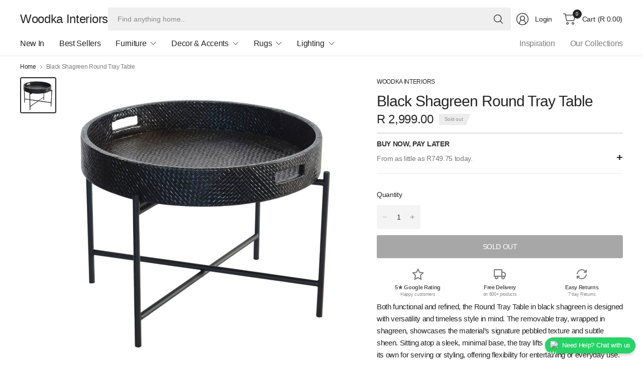

--- FILE ---
content_type: text/html; charset=utf-8
request_url: https://woodkainteriors.com/products/round-tray-table
body_size: 29372
content:
<!doctype html><html class="no-js" lang="en" dir="ltr">
<head>
	<meta charset="utf-8">
	<meta http-equiv="X-UA-Compatible" content="IE=edge,chrome=1">
	<meta name="viewport" content="width=device-width, initial-scale=1, maximum-scale=5, viewport-fit=cover">
	<meta name="theme-color" content="#ffffff">
	<link rel="canonical" href="https://woodkainteriors.com/products/round-tray-table">
	<link rel="preconnect" href="https://cdn.shopify.com" crossorigin>
	<link href="//woodkainteriors.com/cdn/shop/t/33/assets/app.css?v=57275718012698669471752137445" as="style" rel="preload">
<link href="//woodkainteriors.com/cdn/shop/t/33/assets/product.css?v=47634648880967216331746782966" as="style" rel="preload">
<link rel="preload" as="image" href="//woodkainteriors.com/cdn/shop/files/round-tray-table-black.jpg?v=1728421732&width=375" imagesrcset="//woodkainteriors.com/cdn/shop/files/round-tray-table-black.jpg?v=1728421732&width=375 375w,//woodkainteriors.com/cdn/shop/files/round-tray-table-black.jpg?v=1728421732&width=690 690w,//woodkainteriors.com/cdn/shop/files/round-tray-table-black.jpg?v=1728421732&width=1380 1380w" imagesizes="auto">

<link href="//woodkainteriors.com/cdn/shop/t/33/assets/vendor.js?v=41477546860483910021746782966" as="script" rel="preload">
<link href="//woodkainteriors.com/cdn/shop/t/33/assets/app.js?v=42222119013632461731746782964" as="script" rel="preload">
<link href="//woodkainteriors.com/cdn/shop/t/33/assets/slideshow-vendor.js?v=73088757285059381971746782966" as="script" rel="preload">
<link href="//woodkainteriors.com/cdn/shop/t/33/assets/product.js?v=20601914627773463321746782966" as="script" rel="preload">


<script>
window.lazySizesConfig = window.lazySizesConfig || {};
window.lazySizesConfig.expand = 250;
window.lazySizesConfig.loadMode = 1;
window.lazySizesConfig.loadHidden = false;
</script>


	<link rel="icon" type="image/png" href="//woodkainteriors.com/cdn/shop/files/AWoodka_Interiors_LOGO-300.jpg?crop=center&height=32&v=1719826066&width=32">

	

<title>
  
    Black Shagreen Round Tray Table | Woodka Interiors
  
</title>


	<meta name="description" content="Stylish black round tray table with textured faux shagreen surface and slim X-shaped aluminum legs. Perfect as a side or coffee table for small spaces. Shop online at Woodka Interiors now.">



<meta property="og:site_name" content="Woodka Interiors">
<meta property="og:url" content="https://woodkainteriors.com/products/round-tray-table">
<meta property="og:title" content="Black Shagreen Round Tray Table | Woodka Interiors">
<meta property="og:type" content="product">
<meta property="og:description" content="Stylish black round tray table with textured faux shagreen surface and slim X-shaped aluminum legs. Perfect as a side or coffee table for small spaces. Shop online at Woodka Interiors now."><meta property="og:image" content="https://woodkainteriors.com/cdn/shop/files/round-tray-table-black.jpg?v=1728421732">
  <meta property="og:image:secure_url" content="https://woodkainteriors.com/cdn/shop/files/round-tray-table-black.jpg?v=1728421732">
  <meta property="og:image:width" content="1080">
  <meta property="og:image:height" content="1080"><meta property="og:price:amount" content="2,999.00">
  <meta property="og:price:currency" content="ZAR"><meta name="twitter:card" content="summary_large_image">
<meta name="twitter:title" content="Black Shagreen Round Tray Table | Woodka Interiors">
<meta name="twitter:description" content="Stylish black round tray table with textured faux shagreen surface and slim X-shaped aluminum legs. Perfect as a side or coffee table for small spaces. Shop online at Woodka Interiors now.">


	<link href="//woodkainteriors.com/cdn/shop/t/33/assets/app.css?v=57275718012698669471752137445" rel="stylesheet" type="text/css" media="all" />

	

	<style data-shopify>
	





	h1,h2,h3,h4,h5,h6,
	.h1,.h2,.h3,.h4,.h5,.h6,
	.logolink.text-logo,
	.heading-font,
	.h1-large,
	.customer-addresses .my-address .address-index {
		font-style: normal;
		font-weight: 500;
		font-family: "system_ui", -apple-system, 'Segoe UI', Roboto, 'Helvetica Neue', 'Noto Sans', 'Liberation Sans', Arial, sans-serif, 'Apple Color Emoji', 'Segoe UI Emoji', 'Segoe UI Symbol', 'Noto Color Emoji';
	}
	body,
	.body-font,
	.thb-product-detail .product-title {
		font-style: normal;
		font-weight: 400;
		font-family: "system_ui", -apple-system, 'Segoe UI', Roboto, 'Helvetica Neue', 'Noto Sans', 'Liberation Sans', Arial, sans-serif, 'Apple Color Emoji', 'Segoe UI Emoji', 'Segoe UI Symbol', 'Noto Color Emoji';
	}
	:root {
		--mobile-swipe-width: 75vw;
		--grid-width: 1350px;
		--grid-width-row: 1430px;
		--font-body-scale: 1.0;
		--font-body-line-height-scale: 1.0;
		--font-body-letter-spacing: -0.02em;
		--font-body-medium-weight: 500;
    --font-body-bold-weight: 700;
		--font-announcement-scale: 1.05;
		--font-heading-scale: 1.0;
		--font-heading-line-height-scale: 1.0;
		--font-heading-letter-spacing: -0.03em;
		--font-navigation-scale: 1.0;
		--font-product-title-scale: 1.0;
		--font-product-title-line-height-scale: 1.0;
		--button-letter-spacing: -0.03em;
		--button-font-scale: 1.0;

		--button-border-radius: 3px;
		--textarea-border-radius: 3px;
		--general-border-radius: 3px;

		--bg-body: #ffffff;
		--bg-body-rgb: 255,255,255;
		--bg-body-darken: #f7f7f7;
		--payment-terms-background-color: #ffffff;
		--color-body: #252525;
		--color-body-rgb: 37,37,37;
		--color-border: rgba(var(--color-body-rgb),0.1);
		--color-heading: #171717;
		--color-heading-rgb: 23,23,23;
		--color-accent: #252525;
		--color-accent-rgb: 37,37,37;
		--color-overlay: #ffffff;
		--color-overlay-rgb: 255,255,255;
		--solid-button-background: #252525;
		--solid-button-background-hover: #131313;

		--section-spacing-mobile: 15px;
		--section-spacing-desktop: 20px;

		--color-announcement-bar-text: #ffffff;
		--color-announcement-bar-bg: #9ab188;

		--color-header-bg: #ffffff;
		--color-header-bg-rgb: 255,255,255;
		--color-header-text: #252525;
		--color-header-text-rgb: 37,37,37;
		--color-header-border: rgba(var(--color-header-text-rgb), 0.1);

		--color-price: #252525;
		--color-price-discounted: #6D6D6D;

		--shopify-accelerated-checkout-button-block-size: 46px;
		--shopify-accelerated-checkout-inline-alignment: center;
		--shopify-accelerated-checkout-skeleton-animation-duration: 0.25s;
		--shopify-accelerated-checkout-button-border-radius: 3px;--color-star: #CE7979;--color-inventory-instock: #9ab188;--color-inventory-lowstock: #918e83;--color-badge-sold-out: #ececec;
			--color-badge-sold-out-text: #939393;--color-badge-sale: #f6f8f4;
			--color-badge-sale-text: #9ab188;--color-badge-preorder: #ffffff;
			--color-badge-preorder-text: #e7877e;--color-footer-text: #252525;
		--color-footer-text-rgb: 37,37,37;
		--color-footer-bg: #fdfdfa;
	}.badge.new-in,.badge.best-seller{
				--color-badge: #f6f8f4;
				--color-badge-text: #9ab188;
			}
		
.badge.promo{
				--color-badge: #eed3d3;
				--color-badge-text: #bc5252;
			}
		


</style>


	<script>
		window.theme = window.theme || {};
		theme = {
			settings: {
				money_with_currency_format:"R {{amount}}",
				cart_drawer:true,
				product_id: 8994101297473,
			},
			routes: {
				root_url: '/',
				cart_url: '/cart',
				cart_add_url: '/cart/add',
				search_url: '/search',
				cart_change_url: '/cart/change',
				cart_update_url: '/cart/update',
				predictive_search_url: '/search/suggest',
			},
			variantStrings: {
        addToCart: `Add to cart`,
        soldOut: `Sold out`,
        unavailable: `Unavailable`,
        preOrder: `Pre-order`,
      },
			strings: {
				requiresTerms: `You must agree with the terms and conditions of sales to check out`,
				showMore: `Show more`,
				showLess: `Show less`,
				showFilters: `Show filters`,
				hideFilters: `Hide filters`,
				shippingEstimatorNoResults: `Sorry, we do not ship to your address.`,
				shippingEstimatorOneResult: `There is one shipping rate for your address:`,
				shippingEstimatorMultipleResults: `There are several shipping rates for your address:`,
				shippingEstimatorError: `One or more error occurred while retrieving shipping rates:`
			}
		};
	</script>
	<script>window.performance && window.performance.mark && window.performance.mark('shopify.content_for_header.start');</script><meta name="google-site-verification" content="rXWB_XhvzrEvAvd3MWu_YdpS6fZ0bd9dnKITszI8f8k">
<meta name="facebook-domain-verification" content="tgxc6ryztri20k5rdqlaiu6nppfjlk">
<meta id="shopify-digital-wallet" name="shopify-digital-wallet" content="/83017433409/digital_wallets/dialog">
<link rel="alternate" type="application/json+oembed" href="https://woodkainteriors.com/products/round-tray-table.oembed">
<script async="async" src="/checkouts/internal/preloads.js?locale=en-ZA"></script>
<script id="shopify-features" type="application/json">{"accessToken":"83b58aec4eeb9abcdcc4f34a0562a4ed","betas":["rich-media-storefront-analytics"],"domain":"woodkainteriors.com","predictiveSearch":true,"shopId":83017433409,"locale":"en"}</script>
<script>var Shopify = Shopify || {};
Shopify.shop = "6d0b4b-2.myshopify.com";
Shopify.locale = "en";
Shopify.currency = {"active":"ZAR","rate":"1.0"};
Shopify.country = "ZA";
Shopify.theme = {"name":"Woodka Interiors","id":177566712129,"schema_name":"Pinnacle","schema_version":"5.0.0","theme_store_id":2852,"role":"main"};
Shopify.theme.handle = "null";
Shopify.theme.style = {"id":null,"handle":null};
Shopify.cdnHost = "woodkainteriors.com/cdn";
Shopify.routes = Shopify.routes || {};
Shopify.routes.root = "/";</script>
<script type="module">!function(o){(o.Shopify=o.Shopify||{}).modules=!0}(window);</script>
<script>!function(o){function n(){var o=[];function n(){o.push(Array.prototype.slice.apply(arguments))}return n.q=o,n}var t=o.Shopify=o.Shopify||{};t.loadFeatures=n(),t.autoloadFeatures=n()}(window);</script>
<script id="shop-js-analytics" type="application/json">{"pageType":"product"}</script>
<script defer="defer" async type="module" src="//woodkainteriors.com/cdn/shopifycloud/shop-js/modules/v2/client.init-shop-cart-sync_BT-GjEfc.en.esm.js"></script>
<script defer="defer" async type="module" src="//woodkainteriors.com/cdn/shopifycloud/shop-js/modules/v2/chunk.common_D58fp_Oc.esm.js"></script>
<script defer="defer" async type="module" src="//woodkainteriors.com/cdn/shopifycloud/shop-js/modules/v2/chunk.modal_xMitdFEc.esm.js"></script>
<script type="module">
  await import("//woodkainteriors.com/cdn/shopifycloud/shop-js/modules/v2/client.init-shop-cart-sync_BT-GjEfc.en.esm.js");
await import("//woodkainteriors.com/cdn/shopifycloud/shop-js/modules/v2/chunk.common_D58fp_Oc.esm.js");
await import("//woodkainteriors.com/cdn/shopifycloud/shop-js/modules/v2/chunk.modal_xMitdFEc.esm.js");

  window.Shopify.SignInWithShop?.initShopCartSync?.({"fedCMEnabled":true,"windoidEnabled":true});

</script>
<script>(function() {
  var isLoaded = false;
  function asyncLoad() {
    if (isLoaded) return;
    isLoaded = true;
    var urls = ["https:\/\/trust.conversionbear.com\/script?app=trust_badge\u0026shop=6d0b4b-2.myshopify.com","https:\/\/meggnotec.ams3.digitaloceanspaces.com\/sfy\/assets\/uvHpFxzldmJfJFp\/js\/widget.js?shop=6d0b4b-2.myshopify.com"];
    for (var i = 0; i < urls.length; i++) {
      var s = document.createElement('script');
      s.type = 'text/javascript';
      s.async = true;
      s.src = urls[i];
      var x = document.getElementsByTagName('script')[0];
      x.parentNode.insertBefore(s, x);
    }
  };
  if(window.attachEvent) {
    window.attachEvent('onload', asyncLoad);
  } else {
    window.addEventListener('load', asyncLoad, false);
  }
})();</script>
<script id="__st">var __st={"a":83017433409,"offset":7200,"reqid":"71c15007-5f3a-437d-b6c9-ffe92fae2154-1769057028","pageurl":"woodkainteriors.com\/products\/round-tray-table","u":"7377ecab2754","p":"product","rtyp":"product","rid":8994101297473};</script>
<script>window.ShopifyPaypalV4VisibilityTracking = true;</script>
<script id="captcha-bootstrap">!function(){'use strict';const t='contact',e='account',n='new_comment',o=[[t,t],['blogs',n],['comments',n],[t,'customer']],c=[[e,'customer_login'],[e,'guest_login'],[e,'recover_customer_password'],[e,'create_customer']],r=t=>t.map((([t,e])=>`form[action*='/${t}']:not([data-nocaptcha='true']) input[name='form_type'][value='${e}']`)).join(','),a=t=>()=>t?[...document.querySelectorAll(t)].map((t=>t.form)):[];function s(){const t=[...o],e=r(t);return a(e)}const i='password',u='form_key',d=['recaptcha-v3-token','g-recaptcha-response','h-captcha-response',i],f=()=>{try{return window.sessionStorage}catch{return}},m='__shopify_v',_=t=>t.elements[u];function p(t,e,n=!1){try{const o=window.sessionStorage,c=JSON.parse(o.getItem(e)),{data:r}=function(t){const{data:e,action:n}=t;return t[m]||n?{data:e,action:n}:{data:t,action:n}}(c);for(const[e,n]of Object.entries(r))t.elements[e]&&(t.elements[e].value=n);n&&o.removeItem(e)}catch(o){console.error('form repopulation failed',{error:o})}}const l='form_type',E='cptcha';function T(t){t.dataset[E]=!0}const w=window,h=w.document,L='Shopify',v='ce_forms',y='captcha';let A=!1;((t,e)=>{const n=(g='f06e6c50-85a8-45c8-87d0-21a2b65856fe',I='https://cdn.shopify.com/shopifycloud/storefront-forms-hcaptcha/ce_storefront_forms_captcha_hcaptcha.v1.5.2.iife.js',D={infoText:'Protected by hCaptcha',privacyText:'Privacy',termsText:'Terms'},(t,e,n)=>{const o=w[L][v],c=o.bindForm;if(c)return c(t,g,e,D).then(n);var r;o.q.push([[t,g,e,D],n]),r=I,A||(h.body.append(Object.assign(h.createElement('script'),{id:'captcha-provider',async:!0,src:r})),A=!0)});var g,I,D;w[L]=w[L]||{},w[L][v]=w[L][v]||{},w[L][v].q=[],w[L][y]=w[L][y]||{},w[L][y].protect=function(t,e){n(t,void 0,e),T(t)},Object.freeze(w[L][y]),function(t,e,n,w,h,L){const[v,y,A,g]=function(t,e,n){const i=e?o:[],u=t?c:[],d=[...i,...u],f=r(d),m=r(i),_=r(d.filter((([t,e])=>n.includes(e))));return[a(f),a(m),a(_),s()]}(w,h,L),I=t=>{const e=t.target;return e instanceof HTMLFormElement?e:e&&e.form},D=t=>v().includes(t);t.addEventListener('submit',(t=>{const e=I(t);if(!e)return;const n=D(e)&&!e.dataset.hcaptchaBound&&!e.dataset.recaptchaBound,o=_(e),c=g().includes(e)&&(!o||!o.value);(n||c)&&t.preventDefault(),c&&!n&&(function(t){try{if(!f())return;!function(t){const e=f();if(!e)return;const n=_(t);if(!n)return;const o=n.value;o&&e.removeItem(o)}(t);const e=Array.from(Array(32),(()=>Math.random().toString(36)[2])).join('');!function(t,e){_(t)||t.append(Object.assign(document.createElement('input'),{type:'hidden',name:u})),t.elements[u].value=e}(t,e),function(t,e){const n=f();if(!n)return;const o=[...t.querySelectorAll(`input[type='${i}']`)].map((({name:t})=>t)),c=[...d,...o],r={};for(const[a,s]of new FormData(t).entries())c.includes(a)||(r[a]=s);n.setItem(e,JSON.stringify({[m]:1,action:t.action,data:r}))}(t,e)}catch(e){console.error('failed to persist form',e)}}(e),e.submit())}));const S=(t,e)=>{t&&!t.dataset[E]&&(n(t,e.some((e=>e===t))),T(t))};for(const o of['focusin','change'])t.addEventListener(o,(t=>{const e=I(t);D(e)&&S(e,y())}));const B=e.get('form_key'),M=e.get(l),P=B&&M;t.addEventListener('DOMContentLoaded',(()=>{const t=y();if(P)for(const e of t)e.elements[l].value===M&&p(e,B);[...new Set([...A(),...v().filter((t=>'true'===t.dataset.shopifyCaptcha))])].forEach((e=>S(e,t)))}))}(h,new URLSearchParams(w.location.search),n,t,e,['guest_login'])})(!0,!0)}();</script>
<script integrity="sha256-4kQ18oKyAcykRKYeNunJcIwy7WH5gtpwJnB7kiuLZ1E=" data-source-attribution="shopify.loadfeatures" defer="defer" src="//woodkainteriors.com/cdn/shopifycloud/storefront/assets/storefront/load_feature-a0a9edcb.js" crossorigin="anonymous"></script>
<script data-source-attribution="shopify.dynamic_checkout.dynamic.init">var Shopify=Shopify||{};Shopify.PaymentButton=Shopify.PaymentButton||{isStorefrontPortableWallets:!0,init:function(){window.Shopify.PaymentButton.init=function(){};var t=document.createElement("script");t.src="https://woodkainteriors.com/cdn/shopifycloud/portable-wallets/latest/portable-wallets.en.js",t.type="module",document.head.appendChild(t)}};
</script>
<script data-source-attribution="shopify.dynamic_checkout.buyer_consent">
  function portableWalletsHideBuyerConsent(e){var t=document.getElementById("shopify-buyer-consent"),n=document.getElementById("shopify-subscription-policy-button");t&&n&&(t.classList.add("hidden"),t.setAttribute("aria-hidden","true"),n.removeEventListener("click",e))}function portableWalletsShowBuyerConsent(e){var t=document.getElementById("shopify-buyer-consent"),n=document.getElementById("shopify-subscription-policy-button");t&&n&&(t.classList.remove("hidden"),t.removeAttribute("aria-hidden"),n.addEventListener("click",e))}window.Shopify?.PaymentButton&&(window.Shopify.PaymentButton.hideBuyerConsent=portableWalletsHideBuyerConsent,window.Shopify.PaymentButton.showBuyerConsent=portableWalletsShowBuyerConsent);
</script>
<script>
  function portableWalletsCleanup(e){e&&e.src&&console.error("Failed to load portable wallets script "+e.src);var t=document.querySelectorAll("shopify-accelerated-checkout .shopify-payment-button__skeleton, shopify-accelerated-checkout-cart .wallet-cart-button__skeleton"),e=document.getElementById("shopify-buyer-consent");for(let e=0;e<t.length;e++)t[e].remove();e&&e.remove()}function portableWalletsNotLoadedAsModule(e){e instanceof ErrorEvent&&"string"==typeof e.message&&e.message.includes("import.meta")&&"string"==typeof e.filename&&e.filename.includes("portable-wallets")&&(window.removeEventListener("error",portableWalletsNotLoadedAsModule),window.Shopify.PaymentButton.failedToLoad=e,"loading"===document.readyState?document.addEventListener("DOMContentLoaded",window.Shopify.PaymentButton.init):window.Shopify.PaymentButton.init())}window.addEventListener("error",portableWalletsNotLoadedAsModule);
</script>

<script type="module" src="https://woodkainteriors.com/cdn/shopifycloud/portable-wallets/latest/portable-wallets.en.js" onError="portableWalletsCleanup(this)" crossorigin="anonymous"></script>
<script nomodule>
  document.addEventListener("DOMContentLoaded", portableWalletsCleanup);
</script>

<link id="shopify-accelerated-checkout-styles" rel="stylesheet" media="screen" href="https://woodkainteriors.com/cdn/shopifycloud/portable-wallets/latest/accelerated-checkout-backwards-compat.css" crossorigin="anonymous">
<style id="shopify-accelerated-checkout-cart">
        #shopify-buyer-consent {
  margin-top: 1em;
  display: inline-block;
  width: 100%;
}

#shopify-buyer-consent.hidden {
  display: none;
}

#shopify-subscription-policy-button {
  background: none;
  border: none;
  padding: 0;
  text-decoration: underline;
  font-size: inherit;
  cursor: pointer;
}

#shopify-subscription-policy-button::before {
  box-shadow: none;
}

      </style>

<script>window.performance && window.performance.mark && window.performance.mark('shopify.content_for_header.end');</script> <!-- Header hook for plugins -->

	<script>document.documentElement.className = document.documentElement.className.replace('no-js', 'js');</script>
	<meta name="google-site-verification" content="e5FMLgFO4CRy9t4ywbR5hDP1vvvTtFxWVrADYJbEpJo">
<script src="https://cdn.shopify.com/extensions/19689677-6488-4a31-adf3-fcf4359c5fd9/forms-2295/assets/shopify-forms-loader.js" type="text/javascript" defer="defer"></script>
<link href="https://monorail-edge.shopifysvc.com" rel="dns-prefetch">
<script>(function(){if ("sendBeacon" in navigator && "performance" in window) {try {var session_token_from_headers = performance.getEntriesByType('navigation')[0].serverTiming.find(x => x.name == '_s').description;} catch {var session_token_from_headers = undefined;}var session_cookie_matches = document.cookie.match(/_shopify_s=([^;]*)/);var session_token_from_cookie = session_cookie_matches && session_cookie_matches.length === 2 ? session_cookie_matches[1] : "";var session_token = session_token_from_headers || session_token_from_cookie || "";function handle_abandonment_event(e) {var entries = performance.getEntries().filter(function(entry) {return /monorail-edge.shopifysvc.com/.test(entry.name);});if (!window.abandonment_tracked && entries.length === 0) {window.abandonment_tracked = true;var currentMs = Date.now();var navigation_start = performance.timing.navigationStart;var payload = {shop_id: 83017433409,url: window.location.href,navigation_start,duration: currentMs - navigation_start,session_token,page_type: "product"};window.navigator.sendBeacon("https://monorail-edge.shopifysvc.com/v1/produce", JSON.stringify({schema_id: "online_store_buyer_site_abandonment/1.1",payload: payload,metadata: {event_created_at_ms: currentMs,event_sent_at_ms: currentMs}}));}}window.addEventListener('pagehide', handle_abandonment_event);}}());</script>
<script id="web-pixels-manager-setup">(function e(e,d,r,n,o){if(void 0===o&&(o={}),!Boolean(null===(a=null===(i=window.Shopify)||void 0===i?void 0:i.analytics)||void 0===a?void 0:a.replayQueue)){var i,a;window.Shopify=window.Shopify||{};var t=window.Shopify;t.analytics=t.analytics||{};var s=t.analytics;s.replayQueue=[],s.publish=function(e,d,r){return s.replayQueue.push([e,d,r]),!0};try{self.performance.mark("wpm:start")}catch(e){}var l=function(){var e={modern:/Edge?\/(1{2}[4-9]|1[2-9]\d|[2-9]\d{2}|\d{4,})\.\d+(\.\d+|)|Firefox\/(1{2}[4-9]|1[2-9]\d|[2-9]\d{2}|\d{4,})\.\d+(\.\d+|)|Chrom(ium|e)\/(9{2}|\d{3,})\.\d+(\.\d+|)|(Maci|X1{2}).+ Version\/(15\.\d+|(1[6-9]|[2-9]\d|\d{3,})\.\d+)([,.]\d+|)( \(\w+\)|)( Mobile\/\w+|) Safari\/|Chrome.+OPR\/(9{2}|\d{3,})\.\d+\.\d+|(CPU[ +]OS|iPhone[ +]OS|CPU[ +]iPhone|CPU IPhone OS|CPU iPad OS)[ +]+(15[._]\d+|(1[6-9]|[2-9]\d|\d{3,})[._]\d+)([._]\d+|)|Android:?[ /-](13[3-9]|1[4-9]\d|[2-9]\d{2}|\d{4,})(\.\d+|)(\.\d+|)|Android.+Firefox\/(13[5-9]|1[4-9]\d|[2-9]\d{2}|\d{4,})\.\d+(\.\d+|)|Android.+Chrom(ium|e)\/(13[3-9]|1[4-9]\d|[2-9]\d{2}|\d{4,})\.\d+(\.\d+|)|SamsungBrowser\/([2-9]\d|\d{3,})\.\d+/,legacy:/Edge?\/(1[6-9]|[2-9]\d|\d{3,})\.\d+(\.\d+|)|Firefox\/(5[4-9]|[6-9]\d|\d{3,})\.\d+(\.\d+|)|Chrom(ium|e)\/(5[1-9]|[6-9]\d|\d{3,})\.\d+(\.\d+|)([\d.]+$|.*Safari\/(?![\d.]+ Edge\/[\d.]+$))|(Maci|X1{2}).+ Version\/(10\.\d+|(1[1-9]|[2-9]\d|\d{3,})\.\d+)([,.]\d+|)( \(\w+\)|)( Mobile\/\w+|) Safari\/|Chrome.+OPR\/(3[89]|[4-9]\d|\d{3,})\.\d+\.\d+|(CPU[ +]OS|iPhone[ +]OS|CPU[ +]iPhone|CPU IPhone OS|CPU iPad OS)[ +]+(10[._]\d+|(1[1-9]|[2-9]\d|\d{3,})[._]\d+)([._]\d+|)|Android:?[ /-](13[3-9]|1[4-9]\d|[2-9]\d{2}|\d{4,})(\.\d+|)(\.\d+|)|Mobile Safari.+OPR\/([89]\d|\d{3,})\.\d+\.\d+|Android.+Firefox\/(13[5-9]|1[4-9]\d|[2-9]\d{2}|\d{4,})\.\d+(\.\d+|)|Android.+Chrom(ium|e)\/(13[3-9]|1[4-9]\d|[2-9]\d{2}|\d{4,})\.\d+(\.\d+|)|Android.+(UC? ?Browser|UCWEB|U3)[ /]?(15\.([5-9]|\d{2,})|(1[6-9]|[2-9]\d|\d{3,})\.\d+)\.\d+|SamsungBrowser\/(5\.\d+|([6-9]|\d{2,})\.\d+)|Android.+MQ{2}Browser\/(14(\.(9|\d{2,})|)|(1[5-9]|[2-9]\d|\d{3,})(\.\d+|))(\.\d+|)|K[Aa][Ii]OS\/(3\.\d+|([4-9]|\d{2,})\.\d+)(\.\d+|)/},d=e.modern,r=e.legacy,n=navigator.userAgent;return n.match(d)?"modern":n.match(r)?"legacy":"unknown"}(),u="modern"===l?"modern":"legacy",c=(null!=n?n:{modern:"",legacy:""})[u],f=function(e){return[e.baseUrl,"/wpm","/b",e.hashVersion,"modern"===e.buildTarget?"m":"l",".js"].join("")}({baseUrl:d,hashVersion:r,buildTarget:u}),m=function(e){var d=e.version,r=e.bundleTarget,n=e.surface,o=e.pageUrl,i=e.monorailEndpoint;return{emit:function(e){var a=e.status,t=e.errorMsg,s=(new Date).getTime(),l=JSON.stringify({metadata:{event_sent_at_ms:s},events:[{schema_id:"web_pixels_manager_load/3.1",payload:{version:d,bundle_target:r,page_url:o,status:a,surface:n,error_msg:t},metadata:{event_created_at_ms:s}}]});if(!i)return console&&console.warn&&console.warn("[Web Pixels Manager] No Monorail endpoint provided, skipping logging."),!1;try{return self.navigator.sendBeacon.bind(self.navigator)(i,l)}catch(e){}var u=new XMLHttpRequest;try{return u.open("POST",i,!0),u.setRequestHeader("Content-Type","text/plain"),u.send(l),!0}catch(e){return console&&console.warn&&console.warn("[Web Pixels Manager] Got an unhandled error while logging to Monorail."),!1}}}}({version:r,bundleTarget:l,surface:e.surface,pageUrl:self.location.href,monorailEndpoint:e.monorailEndpoint});try{o.browserTarget=l,function(e){var d=e.src,r=e.async,n=void 0===r||r,o=e.onload,i=e.onerror,a=e.sri,t=e.scriptDataAttributes,s=void 0===t?{}:t,l=document.createElement("script"),u=document.querySelector("head"),c=document.querySelector("body");if(l.async=n,l.src=d,a&&(l.integrity=a,l.crossOrigin="anonymous"),s)for(var f in s)if(Object.prototype.hasOwnProperty.call(s,f))try{l.dataset[f]=s[f]}catch(e){}if(o&&l.addEventListener("load",o),i&&l.addEventListener("error",i),u)u.appendChild(l);else{if(!c)throw new Error("Did not find a head or body element to append the script");c.appendChild(l)}}({src:f,async:!0,onload:function(){if(!function(){var e,d;return Boolean(null===(d=null===(e=window.Shopify)||void 0===e?void 0:e.analytics)||void 0===d?void 0:d.initialized)}()){var d=window.webPixelsManager.init(e)||void 0;if(d){var r=window.Shopify.analytics;r.replayQueue.forEach((function(e){var r=e[0],n=e[1],o=e[2];d.publishCustomEvent(r,n,o)})),r.replayQueue=[],r.publish=d.publishCustomEvent,r.visitor=d.visitor,r.initialized=!0}}},onerror:function(){return m.emit({status:"failed",errorMsg:"".concat(f," has failed to load")})},sri:function(e){var d=/^sha384-[A-Za-z0-9+/=]+$/;return"string"==typeof e&&d.test(e)}(c)?c:"",scriptDataAttributes:o}),m.emit({status:"loading"})}catch(e){m.emit({status:"failed",errorMsg:(null==e?void 0:e.message)||"Unknown error"})}}})({shopId: 83017433409,storefrontBaseUrl: "https://woodkainteriors.com",extensionsBaseUrl: "https://extensions.shopifycdn.com/cdn/shopifycloud/web-pixels-manager",monorailEndpoint: "https://monorail-edge.shopifysvc.com/unstable/produce_batch",surface: "storefront-renderer",enabledBetaFlags: ["2dca8a86"],webPixelsConfigList: [{"id":"1393885505","configuration":"{\"pixel_id\":\"609044524615683\",\"pixel_type\":\"facebook_pixel\"}","eventPayloadVersion":"v1","runtimeContext":"OPEN","scriptVersion":"ca16bc87fe92b6042fbaa3acc2fbdaa6","type":"APP","apiClientId":2329312,"privacyPurposes":["ANALYTICS","MARKETING","SALE_OF_DATA"],"dataSharingAdjustments":{"protectedCustomerApprovalScopes":["read_customer_address","read_customer_email","read_customer_name","read_customer_personal_data","read_customer_phone"]}},{"id":"709689665","configuration":"{\"config\":\"{\\\"google_tag_ids\\\":[\\\"G-8M10BYN80Q\\\",\\\"AW-788790581\\\",\\\"GT-PBGK3WD\\\"],\\\"target_country\\\":\\\"ZA\\\",\\\"gtag_events\\\":[{\\\"type\\\":\\\"begin_checkout\\\",\\\"action_label\\\":[\\\"G-8M10BYN80Q\\\",\\\"AW-788790581\\\/JDokCLqT6rgaELX6j_gC\\\"]},{\\\"type\\\":\\\"search\\\",\\\"action_label\\\":[\\\"G-8M10BYN80Q\\\",\\\"AW-788790581\\\/PrVfCMaT6rgaELX6j_gC\\\"]},{\\\"type\\\":\\\"view_item\\\",\\\"action_label\\\":[\\\"G-8M10BYN80Q\\\",\\\"AW-788790581\\\/q2IVCMOT6rgaELX6j_gC\\\",\\\"MC-NE8526B30T\\\"]},{\\\"type\\\":\\\"purchase\\\",\\\"action_label\\\":[\\\"G-8M10BYN80Q\\\",\\\"AW-788790581\\\/JQqqCLWI6rgaELX6j_gC\\\",\\\"MC-NE8526B30T\\\"]},{\\\"type\\\":\\\"page_view\\\",\\\"action_label\\\":[\\\"G-8M10BYN80Q\\\",\\\"AW-788790581\\\/fzUFCMCT6rgaELX6j_gC\\\",\\\"MC-NE8526B30T\\\",\\\"AW-788790581\\\/L5ZbCIOAuuYZELX6j_gC\\\"]},{\\\"type\\\":\\\"add_payment_info\\\",\\\"action_label\\\":[\\\"G-8M10BYN80Q\\\",\\\"AW-788790581\\\/S617CMmT6rgaELX6j_gC\\\"]},{\\\"type\\\":\\\"add_to_cart\\\",\\\"action_label\\\":[\\\"G-8M10BYN80Q\\\",\\\"AW-788790581\\\/HQYvCL2T6rgaELX6j_gC\\\",\\\"AW-788790581\\\/hdnrCKv9xeYZELX6j_gC\\\"]}],\\\"enable_monitoring_mode\\\":false}\"}","eventPayloadVersion":"v1","runtimeContext":"OPEN","scriptVersion":"b2a88bafab3e21179ed38636efcd8a93","type":"APP","apiClientId":1780363,"privacyPurposes":[],"dataSharingAdjustments":{"protectedCustomerApprovalScopes":["read_customer_address","read_customer_email","read_customer_name","read_customer_personal_data","read_customer_phone"]}},{"id":"shopify-app-pixel","configuration":"{}","eventPayloadVersion":"v1","runtimeContext":"STRICT","scriptVersion":"0450","apiClientId":"shopify-pixel","type":"APP","privacyPurposes":["ANALYTICS","MARKETING"]},{"id":"shopify-custom-pixel","eventPayloadVersion":"v1","runtimeContext":"LAX","scriptVersion":"0450","apiClientId":"shopify-pixel","type":"CUSTOM","privacyPurposes":["ANALYTICS","MARKETING"]}],isMerchantRequest: false,initData: {"shop":{"name":"Woodka Interiors","paymentSettings":{"currencyCode":"ZAR"},"myshopifyDomain":"6d0b4b-2.myshopify.com","countryCode":"ZA","storefrontUrl":"https:\/\/woodkainteriors.com"},"customer":null,"cart":null,"checkout":null,"productVariants":[{"price":{"amount":2999.0,"currencyCode":"ZAR"},"product":{"title":"Black Shagreen Round Tray Table","vendor":"Woodka Interiors","id":"8994101297473","untranslatedTitle":"Black Shagreen Round Tray Table","url":"\/products\/round-tray-table","type":"Side Table"},"id":"47422507909441","image":{"src":"\/\/woodkainteriors.com\/cdn\/shop\/files\/round-tray-table-black.jpg?v=1728421732"},"sku":"TABLE TRAY BIPAMA","title":"Default Title","untranslatedTitle":"Default Title"}],"purchasingCompany":null},},"https://woodkainteriors.com/cdn","fcfee988w5aeb613cpc8e4bc33m6693e112",{"modern":"","legacy":""},{"shopId":"83017433409","storefrontBaseUrl":"https:\/\/woodkainteriors.com","extensionBaseUrl":"https:\/\/extensions.shopifycdn.com\/cdn\/shopifycloud\/web-pixels-manager","surface":"storefront-renderer","enabledBetaFlags":"[\"2dca8a86\"]","isMerchantRequest":"false","hashVersion":"fcfee988w5aeb613cpc8e4bc33m6693e112","publish":"custom","events":"[[\"page_viewed\",{}],[\"product_viewed\",{\"productVariant\":{\"price\":{\"amount\":2999.0,\"currencyCode\":\"ZAR\"},\"product\":{\"title\":\"Black Shagreen Round Tray Table\",\"vendor\":\"Woodka Interiors\",\"id\":\"8994101297473\",\"untranslatedTitle\":\"Black Shagreen Round Tray Table\",\"url\":\"\/products\/round-tray-table\",\"type\":\"Side Table\"},\"id\":\"47422507909441\",\"image\":{\"src\":\"\/\/woodkainteriors.com\/cdn\/shop\/files\/round-tray-table-black.jpg?v=1728421732\"},\"sku\":\"TABLE TRAY BIPAMA\",\"title\":\"Default Title\",\"untranslatedTitle\":\"Default Title\"}}]]"});</script><script>
  window.ShopifyAnalytics = window.ShopifyAnalytics || {};
  window.ShopifyAnalytics.meta = window.ShopifyAnalytics.meta || {};
  window.ShopifyAnalytics.meta.currency = 'ZAR';
  var meta = {"product":{"id":8994101297473,"gid":"gid:\/\/shopify\/Product\/8994101297473","vendor":"Woodka Interiors","type":"Side Table","handle":"round-tray-table","variants":[{"id":47422507909441,"price":299900,"name":"Black Shagreen Round Tray Table","public_title":null,"sku":"TABLE TRAY BIPAMA"}],"remote":false},"page":{"pageType":"product","resourceType":"product","resourceId":8994101297473,"requestId":"71c15007-5f3a-437d-b6c9-ffe92fae2154-1769057028"}};
  for (var attr in meta) {
    window.ShopifyAnalytics.meta[attr] = meta[attr];
  }
</script>
<script class="analytics">
  (function () {
    var customDocumentWrite = function(content) {
      var jquery = null;

      if (window.jQuery) {
        jquery = window.jQuery;
      } else if (window.Checkout && window.Checkout.$) {
        jquery = window.Checkout.$;
      }

      if (jquery) {
        jquery('body').append(content);
      }
    };

    var hasLoggedConversion = function(token) {
      if (token) {
        return document.cookie.indexOf('loggedConversion=' + token) !== -1;
      }
      return false;
    }

    var setCookieIfConversion = function(token) {
      if (token) {
        var twoMonthsFromNow = new Date(Date.now());
        twoMonthsFromNow.setMonth(twoMonthsFromNow.getMonth() + 2);

        document.cookie = 'loggedConversion=' + token + '; expires=' + twoMonthsFromNow;
      }
    }

    var trekkie = window.ShopifyAnalytics.lib = window.trekkie = window.trekkie || [];
    if (trekkie.integrations) {
      return;
    }
    trekkie.methods = [
      'identify',
      'page',
      'ready',
      'track',
      'trackForm',
      'trackLink'
    ];
    trekkie.factory = function(method) {
      return function() {
        var args = Array.prototype.slice.call(arguments);
        args.unshift(method);
        trekkie.push(args);
        return trekkie;
      };
    };
    for (var i = 0; i < trekkie.methods.length; i++) {
      var key = trekkie.methods[i];
      trekkie[key] = trekkie.factory(key);
    }
    trekkie.load = function(config) {
      trekkie.config = config || {};
      trekkie.config.initialDocumentCookie = document.cookie;
      var first = document.getElementsByTagName('script')[0];
      var script = document.createElement('script');
      script.type = 'text/javascript';
      script.onerror = function(e) {
        var scriptFallback = document.createElement('script');
        scriptFallback.type = 'text/javascript';
        scriptFallback.onerror = function(error) {
                var Monorail = {
      produce: function produce(monorailDomain, schemaId, payload) {
        var currentMs = new Date().getTime();
        var event = {
          schema_id: schemaId,
          payload: payload,
          metadata: {
            event_created_at_ms: currentMs,
            event_sent_at_ms: currentMs
          }
        };
        return Monorail.sendRequest("https://" + monorailDomain + "/v1/produce", JSON.stringify(event));
      },
      sendRequest: function sendRequest(endpointUrl, payload) {
        // Try the sendBeacon API
        if (window && window.navigator && typeof window.navigator.sendBeacon === 'function' && typeof window.Blob === 'function' && !Monorail.isIos12()) {
          var blobData = new window.Blob([payload], {
            type: 'text/plain'
          });

          if (window.navigator.sendBeacon(endpointUrl, blobData)) {
            return true;
          } // sendBeacon was not successful

        } // XHR beacon

        var xhr = new XMLHttpRequest();

        try {
          xhr.open('POST', endpointUrl);
          xhr.setRequestHeader('Content-Type', 'text/plain');
          xhr.send(payload);
        } catch (e) {
          console.log(e);
        }

        return false;
      },
      isIos12: function isIos12() {
        return window.navigator.userAgent.lastIndexOf('iPhone; CPU iPhone OS 12_') !== -1 || window.navigator.userAgent.lastIndexOf('iPad; CPU OS 12_') !== -1;
      }
    };
    Monorail.produce('monorail-edge.shopifysvc.com',
      'trekkie_storefront_load_errors/1.1',
      {shop_id: 83017433409,
      theme_id: 177566712129,
      app_name: "storefront",
      context_url: window.location.href,
      source_url: "//woodkainteriors.com/cdn/s/trekkie.storefront.1bbfab421998800ff09850b62e84b8915387986d.min.js"});

        };
        scriptFallback.async = true;
        scriptFallback.src = '//woodkainteriors.com/cdn/s/trekkie.storefront.1bbfab421998800ff09850b62e84b8915387986d.min.js';
        first.parentNode.insertBefore(scriptFallback, first);
      };
      script.async = true;
      script.src = '//woodkainteriors.com/cdn/s/trekkie.storefront.1bbfab421998800ff09850b62e84b8915387986d.min.js';
      first.parentNode.insertBefore(script, first);
    };
    trekkie.load(
      {"Trekkie":{"appName":"storefront","development":false,"defaultAttributes":{"shopId":83017433409,"isMerchantRequest":null,"themeId":177566712129,"themeCityHash":"1463348945083850962","contentLanguage":"en","currency":"ZAR","eventMetadataId":"709984bf-f629-4d87-ba91-df597f8fa60e"},"isServerSideCookieWritingEnabled":true,"monorailRegion":"shop_domain","enabledBetaFlags":["65f19447"]},"Session Attribution":{},"S2S":{"facebookCapiEnabled":true,"source":"trekkie-storefront-renderer","apiClientId":580111}}
    );

    var loaded = false;
    trekkie.ready(function() {
      if (loaded) return;
      loaded = true;

      window.ShopifyAnalytics.lib = window.trekkie;

      var originalDocumentWrite = document.write;
      document.write = customDocumentWrite;
      try { window.ShopifyAnalytics.merchantGoogleAnalytics.call(this); } catch(error) {};
      document.write = originalDocumentWrite;

      window.ShopifyAnalytics.lib.page(null,{"pageType":"product","resourceType":"product","resourceId":8994101297473,"requestId":"71c15007-5f3a-437d-b6c9-ffe92fae2154-1769057028","shopifyEmitted":true});

      var match = window.location.pathname.match(/checkouts\/(.+)\/(thank_you|post_purchase)/)
      var token = match? match[1]: undefined;
      if (!hasLoggedConversion(token)) {
        setCookieIfConversion(token);
        window.ShopifyAnalytics.lib.track("Viewed Product",{"currency":"ZAR","variantId":47422507909441,"productId":8994101297473,"productGid":"gid:\/\/shopify\/Product\/8994101297473","name":"Black Shagreen Round Tray Table","price":"2999.00","sku":"TABLE TRAY BIPAMA","brand":"Woodka Interiors","variant":null,"category":"Side Table","nonInteraction":true,"remote":false},undefined,undefined,{"shopifyEmitted":true});
      window.ShopifyAnalytics.lib.track("monorail:\/\/trekkie_storefront_viewed_product\/1.1",{"currency":"ZAR","variantId":47422507909441,"productId":8994101297473,"productGid":"gid:\/\/shopify\/Product\/8994101297473","name":"Black Shagreen Round Tray Table","price":"2999.00","sku":"TABLE TRAY BIPAMA","brand":"Woodka Interiors","variant":null,"category":"Side Table","nonInteraction":true,"remote":false,"referer":"https:\/\/woodkainteriors.com\/products\/round-tray-table"});
      }
    });


        var eventsListenerScript = document.createElement('script');
        eventsListenerScript.async = true;
        eventsListenerScript.src = "//woodkainteriors.com/cdn/shopifycloud/storefront/assets/shop_events_listener-3da45d37.js";
        document.getElementsByTagName('head')[0].appendChild(eventsListenerScript);

})();</script>
<script
  defer
  src="https://woodkainteriors.com/cdn/shopifycloud/perf-kit/shopify-perf-kit-3.0.4.min.js"
  data-application="storefront-renderer"
  data-shop-id="83017433409"
  data-render-region="gcp-us-central1"
  data-page-type="product"
  data-theme-instance-id="177566712129"
  data-theme-name="Pinnacle"
  data-theme-version="5.0.0"
  data-monorail-region="shop_domain"
  data-resource-timing-sampling-rate="10"
  data-shs="true"
  data-shs-beacon="true"
  data-shs-export-with-fetch="true"
  data-shs-logs-sample-rate="1"
  data-shs-beacon-endpoint="https://woodkainteriors.com/api/collect"
></script>
</head><body class="button-uppercase-true navigation-uppercase-false product-title-uppercase-false compare-false template-product template-product-2025-link_no-img-below">
	<a class="screen-reader-shortcut" href="#main-content">Skip to content</a>
	<div id="wrapper"><!-- BEGIN sections: header-group -->
<div id="shopify-section-sections--24420283941185__header" class="shopify-section shopify-section-group-header-group header-section"><theme-header
  id="header"
  class="header style1 header--shadow-none header--full-width header-sticky--active"
><style data-shopify>:root {
    	--logo-height: 46px;
    	--logo-height-mobile: 24px;
    }
    </style><div class="header--inner"><div class="thb-header-mobile-left">
	<details class="mobile-toggle-wrapper">
		<summary class="mobile-toggle">
			<span></span>
			<span></span>
			<span></span>
		</summary><nav id="mobile-menu" class="mobile-menu-drawer" role="dialog" tabindex="-1">
	<div class="mobile-menu-drawer--inner"><ul class="mobile-menu"><li><a href="/collections/new-in" title="New In">New In</a></li><li><a href="/collections/shop-our-best-sellers" title="Best Sellers">Best Sellers</a></li><li><details class="link-container">
							<summary class="parent-link">Furniture<span>
<svg width="7" height="12" viewBox="0 0 7 12" fill="none">
<path d="M1 1L6 6L1 11" stroke="var(--color-header-text, --color-body)" stroke-linecap="round" stroke-linejoin="round"/>
</svg>
</span></summary>
							<ul class="sub-menu">
								<li class="parent-link-back">
									<button class="parent-link-back--button"><span>
<svg width="7" height="11" viewBox="0 0 7 11" fill="none">
<path d="M6 10.5L1 5.5L6 0.5" stroke="var(--color-header-text, --color-body)" stroke-linecap="round" stroke-linejoin="round"/>
</svg>
</span> Furniture</button>
								</li><li><details class="link-container">
												<summary>Tables<span>
<svg width="12" height="7" viewBox="0 0 12 7" fill="none">
<path d="M11 1L6 6L1 1" stroke="var(--color-header-text, --color-body)" stroke-linecap="round" stroke-linejoin="round"/>
</svg>
</span></summary>
												<ul class="sub-menu" tabindex="-1"><li>
															<a href="/collections/side-tables" title="Side Tables " role="menuitem">Side Tables  </a>
														</li><li>
															<a href="/collections/coffee-tables" title="Coffee Tables " role="menuitem">Coffee Tables  </a>
														</li><li>
															<a href="/collections/console-tables" title="Console Tables" role="menuitem">Console Tables </a>
														</li><li>
															<a href="/collections/nightstands" title="Nightstands" role="menuitem">Nightstands </a>
														</li><li>
															<a href="/collections/serving-trolleys-drinks-carts" title="Serving Trolleys" role="menuitem">Serving Trolleys </a>
														</li></ul>
											</details></li><li><details class="link-container">
												<summary>Seating <span>
<svg width="12" height="7" viewBox="0 0 12 7" fill="none">
<path d="M11 1L6 6L1 1" stroke="var(--color-header-text, --color-body)" stroke-linecap="round" stroke-linejoin="round"/>
</svg>
</span></summary>
												<ul class="sub-menu" tabindex="-1"><li>
															<a href="/collections/furniture-stools-benches" title="Stools &amp; Benches" role="menuitem">Stools & Benches </a>
														</li><li>
															<a href="/collections/ottomans-poufs" title="Ottomans &amp; Poufs" role="menuitem">Ottomans & Poufs </a>
														</li><li>
															<a href="/collections/ceramic-garden-stools" title="Ceramic Garden Stools" role="menuitem">Ceramic Garden Stools </a>
														</li><li>
															<a href="/collections/furniture-occasional-chairs" title="Occasional Chairs" role="menuitem">Occasional Chairs </a>
														</li><li>
															<a href="/collections/dining-chairs" title="Dining Chairs" role="menuitem">Dining Chairs </a>
														</li><li>
															<a href="/collections/bar-counter-stools" title="Bar &amp; Counter Stools" role="menuitem">Bar & Counter Stools </a>
														</li></ul>
											</details></li><li><details class="link-container">
												<summary>Outdoors<span>
<svg width="12" height="7" viewBox="0 0 12 7" fill="none">
<path d="M11 1L6 6L1 1" stroke="var(--color-header-text, --color-body)" stroke-linecap="round" stroke-linejoin="round"/>
</svg>
</span></summary>
												<ul class="sub-menu" tabindex="-1"><li>
															<a href="/collections/outdoor-furniture" title="Outdoor Furniture" role="menuitem">Outdoor Furniture </a>
														</li></ul>
											</details></li><li>
									
<div class="mega-menu-promotions">
												<strong class="mega-menu-heading">Top Rated</strong>
												<div class="mega-menu-collections mega-menu-collections--layout-columns"><a href="/collections/capiz-decor" class="mega-menu-collections--collection-columns">
															

<img class="lazyload no-blur " width="940" height="788" data-sizes="auto" src="//woodkainteriors.com/cdn/shop/collections/Capiz-Furnishings-Woodka-Interiors.jpg?crop=center&height=148&v=1734794011&width=148" data-srcset="//woodkainteriors.com/cdn/shop/collections/Capiz-Furnishings-Woodka-Interiors.jpg?v=1734794011&width=148 148w" fetchpriority="low" alt="Coastal-style Capiz accent stool crafted with natural shell detailing, perfect for adding breezy elegance and seaside charm to your home decor."  />

															<span>Capiz Decor</span>
														</a></div>
											</div>
										
									</li></ul>
						</details></li><li><details class="link-container">
							<summary class="parent-link">Decor & Accents<span>
<svg width="7" height="12" viewBox="0 0 7 12" fill="none">
<path d="M1 1L6 6L1 11" stroke="var(--color-header-text, --color-body)" stroke-linecap="round" stroke-linejoin="round"/>
</svg>
</span></summary>
							<ul class="sub-menu">
								<li class="parent-link-back">
									<button class="parent-link-back--button"><span>
<svg width="7" height="11" viewBox="0 0 7 11" fill="none">
<path d="M6 10.5L1 5.5L6 0.5" stroke="var(--color-header-text, --color-body)" stroke-linecap="round" stroke-linejoin="round"/>
</svg>
</span> Decor & Accents</button>
								</li><li><details class="link-container">
												<summary>Decorative Accessories<span>
<svg width="12" height="7" viewBox="0 0 12 7" fill="none">
<path d="M11 1L6 6L1 1" stroke="var(--color-header-text, --color-body)" stroke-linecap="round" stroke-linejoin="round"/>
</svg>
</span></summary>
												<ul class="sub-menu" tabindex="-1"><li>
															<a href="/collections/vases-vessels" title="Vases &amp; Vessels" role="menuitem">Vases & Vessels </a>
														</li><li>
															<a href="/collections/decorative-trays" title="Decorative Trays" role="menuitem">Decorative Trays </a>
														</li><li>
															<a href="/collections/picture-frames" title="Picture Frames" role="menuitem">Picture Frames </a>
														</li><li>
															<a href="/collections/ornaments" title="Figurines &amp; Sculptures" role="menuitem">Figurines & Sculptures </a>
														</li><li>
															<a href="/collections/ginger-jars" title="Ginger Jars" role="menuitem">Ginger Jars </a>
														</li><li>
															<a href="https://woodkainteriors.com/collections/faux-coral-decor" title="Coral Decor" role="menuitem">Coral Decor </a>
														</li></ul>
											</details></li><li><details class="link-container">
												<summary>Storage & Organization<span>
<svg width="12" height="7" viewBox="0 0 12 7" fill="none">
<path d="M11 1L6 6L1 1" stroke="var(--color-header-text, --color-body)" stroke-linecap="round" stroke-linejoin="round"/>
</svg>
</span></summary>
												<ul class="sub-menu" tabindex="-1"><li>
															<a href="/collections/baskets-woven-decor" title="Baskets " role="menuitem">Baskets  </a>
														</li><li>
															<a href="/collections/shelving" title="Shelving " role="menuitem">Shelving  </a>
														</li><li>
															<a href="/collections/decorative-ladders" title="Decor Ladders" role="menuitem">Decor Ladders </a>
														</li><li>
															<a href="/collections/bookends" title="Bookends" role="menuitem">Bookends </a>
														</li><li>
															<a href="/collections/decorative-boxes" title="Decorative Boxes" role="menuitem">Decorative Boxes </a>
														</li></ul>
											</details></li><li><details class="link-container">
												<summary>Botanicals<span>
<svg width="12" height="7" viewBox="0 0 12 7" fill="none">
<path d="M11 1L6 6L1 1" stroke="var(--color-header-text, --color-body)" stroke-linecap="round" stroke-linejoin="round"/>
</svg>
</span></summary>
												<ul class="sub-menu" tabindex="-1"><li>
															<a href="/collections/artificial-trees-plants-greenery-online" title="Artificial Plants &amp; Trees" role="menuitem">Artificial Plants & Trees </a>
														</li><li>
															<a href="/collections/faux-greenery-topiary-balls" title="Topiary Balls" role="menuitem">Topiary Balls </a>
														</li><li>
															<a href="/collections/artificial-orchid-plants" title="Artificial Orchids" role="menuitem">Artificial Orchids </a>
														</li><li>
															<a href="/collections/planters-pots" title="Planters &amp; Pots" role="menuitem">Planters & Pots </a>
														</li></ul>
											</details></li><li><details class="link-container">
												<summary>Wall Art & Mirrors<span>
<svg width="12" height="7" viewBox="0 0 12 7" fill="none">
<path d="M11 1L6 6L1 1" stroke="var(--color-header-text, --color-body)" stroke-linecap="round" stroke-linejoin="round"/>
</svg>
</span></summary>
												<ul class="sub-menu" tabindex="-1"><li>
															<a href="/collections/wall-decor" title="Wall Decor" role="menuitem">Wall Decor </a>
														</li><li>
															<a href="/collections/wall-mirrors" title="Wall Mirrors" role="menuitem">Wall Mirrors </a>
														</li><li>
															<a href="/collections/floor-mirrors" title="Floor Mirrors" role="menuitem">Floor Mirrors </a>
														</li><li>
															<a href="/collections/clocks" title="Wall Clocks" role="menuitem">Wall Clocks </a>
														</li></ul>
											</details></li><li><details class="link-container">
												<summary>Table Decor<span>
<svg width="12" height="7" viewBox="0 0 12 7" fill="none">
<path d="M11 1L6 6L1 1" stroke="var(--color-header-text, --color-body)" stroke-linecap="round" stroke-linejoin="round"/>
</svg>
</span></summary>
												<ul class="sub-menu" tabindex="-1"><li>
															<a href="/collections/decorative-bowls" title="Decorative Bowls" role="menuitem">Decorative Bowls </a>
														</li><li>
															<a href="/collections/placemats-coasters" title="Placemats &amp; Coasters" role="menuitem">Placemats & Coasters </a>
														</li><li>
															<a href="/collections/candles-candle-holders" title="Candle Holders" role="menuitem">Candle Holders </a>
														</li><li>
															<a href="/collections/coffee-table-decor" title="Coffee Table Accessories" role="menuitem">Coffee Table Accessories </a>
														</li></ul>
											</details></li><li><details class="link-container">
												<summary>Soft Furnishings<span>
<svg width="12" height="7" viewBox="0 0 12 7" fill="none">
<path d="M11 1L6 6L1 1" stroke="var(--color-header-text, --color-body)" stroke-linecap="round" stroke-linejoin="round"/>
</svg>
</span></summary>
												<ul class="sub-menu" tabindex="-1"><li>
															<a href="/collections/throws-blankets" title="Throws &amp; Blankets" role="menuitem">Throws & Blankets </a>
														</li><li>
															<a href="/collections/rugs" title="Rugs &amp; Runners" role="menuitem">Rugs & Runners </a>
														</li><li>
															<a href="/collections/scatter-cushions" title="Scatter Cushions" role="menuitem">Scatter Cushions </a>
														</li></ul>
											</details></li><li>
									
<div class="mega-menu-promotions">
												
												<div class="mega-menu-collections mega-menu-collections--layout-columns"><a href="/collections/home-decor" class="mega-menu-collections--collection-columns">
															

<img class="lazyload no-blur " width="1050" height="1050" data-sizes="auto" src="//woodkainteriors.com/cdn/shop/collections/decor-and-accessories-for-the-home-online.jpg?crop=center&height=148&v=1757078640&width=148" data-srcset="//woodkainteriors.com/cdn/shop/collections/decor-and-accessories-for-the-home-online.jpg?v=1757078640&width=148 148w" fetchpriority="low" alt="Home Decor "  />

															<span>Home Decor</span>
														</a><a href="/collections/coastal-chic-decor" class="mega-menu-collections--collection-columns">
															

<img class="lazyload no-blur " width="1024" height="1024" data-sizes="auto" src="//woodkainteriors.com/cdn/shop/collections/coastal-inspired-decor-142070.jpg?crop=center&height=148&v=1734534682&width=148" data-srcset="//woodkainteriors.com/cdn/shop/collections/coastal-inspired-decor-142070.jpg?v=1734534682&width=148 148w" fetchpriority="low" alt="Elegant coastal decor and beach house accessories featuring ocean-inspired designs for seaside style. "  />

															<span>Coastal Decor</span>
														</a></div>
											</div>
										
									</li></ul>
						</details></li><li><details class="link-container">
							<summary class="parent-link">Rugs<span>
<svg width="7" height="12" viewBox="0 0 7 12" fill="none">
<path d="M1 1L6 6L1 11" stroke="var(--color-header-text, --color-body)" stroke-linecap="round" stroke-linejoin="round"/>
</svg>
</span></summary>
							<ul class="sub-menu">
								<li class="parent-link-back">
									<button class="parent-link-back--button"><span>
<svg width="7" height="11" viewBox="0 0 7 11" fill="none">
<path d="M6 10.5L1 5.5L6 0.5" stroke="var(--color-header-text, --color-body)" stroke-linecap="round" stroke-linejoin="round"/>
</svg>
</span> Rugs</button>
								</li><li><a href="/collections/rugs" title="Shop All Rugs">Shop All Rugs</a></li><li><a href="/collections/area-rugs" title="Area Rugs ">Area Rugs </a></li><li><a href="/collections/runner-rugs" title="Runner Rugs">Runner Rugs</a></li><li><a href="/pages/rug-size-guide" title="Rugs Size Guide">Rugs Size Guide</a></li></ul>
						</details></li><li><details class="link-container">
							<summary class="parent-link">Lighting<span>
<svg width="7" height="12" viewBox="0 0 7 12" fill="none">
<path d="M1 1L6 6L1 11" stroke="var(--color-header-text, --color-body)" stroke-linecap="round" stroke-linejoin="round"/>
</svg>
</span></summary>
							<ul class="sub-menu">
								<li class="parent-link-back">
									<button class="parent-link-back--button"><span>
<svg width="7" height="11" viewBox="0 0 7 11" fill="none">
<path d="M6 10.5L1 5.5L6 0.5" stroke="var(--color-header-text, --color-body)" stroke-linecap="round" stroke-linejoin="round"/>
</svg>
</span> Lighting</button>
								</li><li><a href="/collections/all-lighting" title="Shop All Lighting">Shop All Lighting</a></li><li><a href="/collections/table-lamps" title="Table Lamps">Table Lamps</a></li><li><a href="/collections/pendant-lights" title="Pendant Lights">Pendant Lights</a></li><li><a href="/collections/floor-lamps" title="Floor Lamps">Floor Lamps</a></li><li><a href="/collections/monkey-lights" title="Monkey Lights">Monkey Lights</a></li></ul>
						</details></li></ul><ul class="mobile-secondary-menu"><li class="">
			    <a href="/blogs/design-and-decor" title="Inspiration">Inspiration</a>
			  </li><li class="">
			    <a href="/collections" title="Our Collections">Our Collections</a>
			  </li></ul><ul class="social-links">
	
	<li><a href="https://www.facebook.com/WoodkaInteriorsSA" class="social facebook" target="_blank" rel="noreferrer" title="Facebook">
<svg aria-hidden="true" focusable="false" width="16" height="16" class="icon icon-facebook" viewBox="0 0 16 16" fill="var(--color-body)">
<path d="M15.5 8.0455C15.5 3.878 12.1425 0.5 8 0.5C3.8575 0.5 0.5 3.878 0.5 8.0455C0.5 11.8125 3.242 14.934 6.828 15.5V10.227H4.924V8.045H6.828V6.383C6.828 4.492 7.9475 3.447 9.661 3.447C10.481 3.447 11.34 3.5945 11.34 3.5945V5.4515H10.3935C9.462 5.4515 9.172 6.0335 9.172 6.6305V8.0455H11.252L10.9195 10.2265H9.172V15.5C12.758 14.934 15.5 11.8125 15.5 8.0455Z" />
</svg>
</a></li>
	
	
	
	<li><a href="https://www.instagram.com/woodka_interiors" class="social instagram" target="_blank" rel="noreferrer" title="Instagram">
<svg aria-hidden="true" focusable="false" role="presentation" class="icon icon-instagram" viewBox="0 0 18 18">
  <path fill="var(--color-body)" d="M8.77 1.58c2.34 0 2.62.01 3.54.05.86.04 1.32.18 1.63.3.41.17.7.35 1.01.66.3.3.5.6.65 1 .12.32.27.78.3 1.64.05.92.06 1.2.06 3.54s-.01 2.62-.05 3.54a4.79 4.79 0 01-.3 1.63c-.17.41-.35.7-.66 1.01-.3.3-.6.5-1.01.66-.31.12-.77.26-1.63.3-.92.04-1.2.05-3.54.05s-2.62 0-3.55-.05a4.79 4.79 0 01-1.62-.3c-.42-.16-.7-.35-1.01-.66-.31-.3-.5-.6-.66-1a4.87 4.87 0 01-.3-1.64c-.04-.92-.05-1.2-.05-3.54s0-2.62.05-3.54c.04-.86.18-1.32.3-1.63.16-.41.35-.7.66-1.01.3-.3.6-.5 1-.65.32-.12.78-.27 1.63-.3.93-.05 1.2-.06 3.55-.06zm0-1.58C6.39 0 6.09.01 5.15.05c-.93.04-1.57.2-2.13.4-.57.23-1.06.54-1.55 1.02C1 1.96.7 2.45.46 3.02c-.22.56-.37 1.2-.4 2.13C0 6.1 0 6.4 0 8.77s.01 2.68.05 3.61c.04.94.2 1.57.4 2.13.23.58.54 1.07 1.02 1.56.49.48.98.78 1.55 1.01.56.22 1.2.37 2.13.4.94.05 1.24.06 3.62.06 2.39 0 2.68-.01 3.62-.05.93-.04 1.57-.2 2.13-.41a4.27 4.27 0 001.55-1.01c.49-.49.79-.98 1.01-1.56.22-.55.37-1.19.41-2.13.04-.93.05-1.23.05-3.61 0-2.39 0-2.68-.05-3.62a6.47 6.47 0 00-.4-2.13 4.27 4.27 0 00-1.02-1.55A4.35 4.35 0 0014.52.46a6.43 6.43 0 00-2.13-.41A69 69 0 008.77 0z"/>
  <path fill="var(--color-body)" d="M8.8 4a4.5 4.5 0 100 9 4.5 4.5 0 000-9zm0 7.43a2.92 2.92 0 110-5.85 2.92 2.92 0 010 5.85zM13.43 5a1.05 1.05 0 100-2.1 1.05 1.05 0 000 2.1z">
</svg>
</a></li>
	
	
	
	<li><a href="https://za.pinterest.com/woodkainteriors" class="social pinterest" target="_blank" rel="noreferrer" title="Pinterest">
<svg aria-hidden="true" focusable="false" role="presentation" class="icon icon-pinterest" viewBox="0 0 17 17">
  <path fill="var(--color-body)" d="M8.48.58a8.42 8.42 0 015.9 2.45 8.42 8.42 0 011.33 10.08 8.28 8.28 0 01-7.23 4.16 8.5 8.5 0 01-2.37-.32c.42-.68.7-1.29.85-1.8l.59-2.29c.14.28.41.52.8.73.4.2.8.31 1.24.31.87 0 1.65-.25 2.34-.75a4.87 4.87 0 001.6-2.05 7.3 7.3 0 00.56-2.93c0-1.3-.5-2.41-1.49-3.36a5.27 5.27 0 00-3.8-1.43c-.93 0-1.8.16-2.58.48A5.23 5.23 0 002.85 8.6c0 .75.14 1.41.43 1.98.28.56.7.96 1.27 1.2.1.04.19.04.26 0 .07-.03.12-.1.15-.2l.18-.68c.05-.15.02-.3-.11-.45a2.35 2.35 0 01-.57-1.63A3.96 3.96 0 018.6 4.8c1.09 0 1.94.3 2.54.89.61.6.92 1.37.92 2.32 0 .8-.11 1.54-.33 2.21a3.97 3.97 0 01-.93 1.62c-.4.4-.87.6-1.4.6-.43 0-.78-.15-1.06-.47-.27-.32-.36-.7-.26-1.13a111.14 111.14 0 01.47-1.6l.18-.73c.06-.26.09-.47.09-.65 0-.36-.1-.66-.28-.89-.2-.23-.47-.35-.83-.35-.45 0-.83.2-1.13.62-.3.41-.46.93-.46 1.56a4.1 4.1 0 00.18 1.15l.06.15c-.6 2.58-.95 4.1-1.08 4.54-.12.55-.16 1.2-.13 1.94a8.4 8.4 0 01-5-7.65c0-2.3.81-4.28 2.44-5.9A8.04 8.04 0 018.48.57z">
</svg>
</a></li>
	
	
	
	
	
</ul>
<div class="thb-mobile-menu-footer">
			<div class="no-js-hidden"></div>
		</div>
	</div>
</nav>
<link rel="stylesheet" href="//woodkainteriors.com/cdn/shop/t/33/assets/mobile-menu.css?v=54060741688056287901746782965" media="print" onload="this.media='all'">
<noscript><link href="//woodkainteriors.com/cdn/shop/t/33/assets/mobile-menu.css?v=54060741688056287901746782965" rel="stylesheet" type="text/css" media="all" /></noscript>
</details>
</div>

	<a class="logolink text-logo" href="/">
		Woodka Interiors
	</a>


<search-form class="searchform">
    <form role="search" method="get" action="/search">
      <div class="searchform--form">
        <label for="header-search-input" class="visually-hidden">Find anything home..</label>
        <input
          id="header-search-input"
          type="search"
          class="search-field"
          placeholder="Find anything home.."
          value=""
          name="q"
          autocorrect="off"
          autocomplete="off"
          autocapitalize="off"
          spellcheck="false"
        ><button type="submit" class="thb-search-submit" aria-label="Search">
<svg width="22" height="22" viewBox="0 0 22 22" fill="var(--color-header-text, --color-body)">
<path d="M21.7613 20.656L16.5967 15.4914C18.0492 13.7968 18.8293 11.6718 18.8293 9.41226C18.8293 6.91066 17.8609 4.54355 16.0856 2.76822C16.0856 2.76822 16.0856 2.76822 16.0587 2.74132C12.4004 -0.916942 6.42885 -0.916941 2.77059 2.76822C2.77059 2.76822 2.77059 2.76822 2.74369 2.79512C0.968363 4.54355 0 6.91066 0 9.41226C0 11.9139 0.968363 14.281 2.77059 16.0563C4.54593 17.8316 6.91303 18.8 9.41464 18.8C11.6742 18.8 13.7992 18.0199 15.4938 16.5674L20.6584 21.7589C20.8198 21.9203 21.0081 22.001 21.2233 22.001C21.4385 22.001 21.6268 21.9203 21.7882 21.7589C22.0841 21.463 22.0841 20.9519 21.7613 20.656ZM14.9558 14.9534C13.4764 16.4329 11.5128 17.2668 9.41464 17.2668C7.31652 17.2668 5.35289 16.4598 3.87345 14.9534C2.39401 13.474 1.58704 11.5104 1.58704 9.41226C1.58704 7.31414 2.39401 5.35052 3.87345 3.87107C6.93993 0.831492 11.8893 0.831492 14.9558 3.87107C14.9558 3.87107 14.9558 3.87107 14.9827 3.89797C16.4622 5.37742 17.2691 7.34104 17.2691 9.43916C17.2691 11.5373 16.4622 13.474 14.9558 14.9534Z"/>
</svg>
</button>

        <div class="thb-predictive-search" inert>
          <div class="thb-predictive-search--container"><div class="thb-predictive-search--label">Search our store</div><div class="thb-predictive-search--content thb-predictive-search--content-small"><a href="/collections/new-in" title="New In">
<svg width="22" height="22" viewBox="0 0 22 22" fill="var(--color-header-text, --color-body)">
<path d="M21.7613 20.656L16.5967 15.4914C18.0492 13.7968 18.8293 11.6718 18.8293 9.41226C18.8293 6.91066 17.8609 4.54355 16.0856 2.76822C16.0856 2.76822 16.0856 2.76822 16.0587 2.74132C12.4004 -0.916942 6.42885 -0.916941 2.77059 2.76822C2.77059 2.76822 2.77059 2.76822 2.74369 2.79512C0.968363 4.54355 0 6.91066 0 9.41226C0 11.9139 0.968363 14.281 2.77059 16.0563C4.54593 17.8316 6.91303 18.8 9.41464 18.8C11.6742 18.8 13.7992 18.0199 15.4938 16.5674L20.6584 21.7589C20.8198 21.9203 21.0081 22.001 21.2233 22.001C21.4385 22.001 21.6268 21.9203 21.7882 21.7589C22.0841 21.463 22.0841 20.9519 21.7613 20.656ZM14.9558 14.9534C13.4764 16.4329 11.5128 17.2668 9.41464 17.2668C7.31652 17.2668 5.35289 16.4598 3.87345 14.9534C2.39401 13.474 1.58704 11.5104 1.58704 9.41226C1.58704 7.31414 2.39401 5.35052 3.87345 3.87107C6.93993 0.831492 11.8893 0.831492 14.9558 3.87107C14.9558 3.87107 14.9558 3.87107 14.9827 3.89797C16.4622 5.37742 17.2691 7.34104 17.2691 9.43916C17.2691 11.5373 16.4622 13.474 14.9558 14.9534Z"/>
</svg>
<span>New In</span></a><a href="/collections/shop-our-best-sellers" title="Best Sellers">
<svg width="22" height="22" viewBox="0 0 22 22" fill="var(--color-header-text, --color-body)">
<path d="M21.7613 20.656L16.5967 15.4914C18.0492 13.7968 18.8293 11.6718 18.8293 9.41226C18.8293 6.91066 17.8609 4.54355 16.0856 2.76822C16.0856 2.76822 16.0856 2.76822 16.0587 2.74132C12.4004 -0.916942 6.42885 -0.916941 2.77059 2.76822C2.77059 2.76822 2.77059 2.76822 2.74369 2.79512C0.968363 4.54355 0 6.91066 0 9.41226C0 11.9139 0.968363 14.281 2.77059 16.0563C4.54593 17.8316 6.91303 18.8 9.41464 18.8C11.6742 18.8 13.7992 18.0199 15.4938 16.5674L20.6584 21.7589C20.8198 21.9203 21.0081 22.001 21.2233 22.001C21.4385 22.001 21.6268 21.9203 21.7882 21.7589C22.0841 21.463 22.0841 20.9519 21.7613 20.656ZM14.9558 14.9534C13.4764 16.4329 11.5128 17.2668 9.41464 17.2668C7.31652 17.2668 5.35289 16.4598 3.87345 14.9534C2.39401 13.474 1.58704 11.5104 1.58704 9.41226C1.58704 7.31414 2.39401 5.35052 3.87345 3.87107C6.93993 0.831492 11.8893 0.831492 14.9558 3.87107C14.9558 3.87107 14.9558 3.87107 14.9827 3.89797C16.4622 5.37742 17.2691 7.34104 17.2691 9.43916C17.2691 11.5373 16.4622 13.474 14.9558 14.9534Z"/>
</svg>
<span>Best Sellers</span></a><a href="/pages/furniture" title="Furniture">
<svg width="22" height="22" viewBox="0 0 22 22" fill="var(--color-header-text, --color-body)">
<path d="M21.7613 20.656L16.5967 15.4914C18.0492 13.7968 18.8293 11.6718 18.8293 9.41226C18.8293 6.91066 17.8609 4.54355 16.0856 2.76822C16.0856 2.76822 16.0856 2.76822 16.0587 2.74132C12.4004 -0.916942 6.42885 -0.916941 2.77059 2.76822C2.77059 2.76822 2.77059 2.76822 2.74369 2.79512C0.968363 4.54355 0 6.91066 0 9.41226C0 11.9139 0.968363 14.281 2.77059 16.0563C4.54593 17.8316 6.91303 18.8 9.41464 18.8C11.6742 18.8 13.7992 18.0199 15.4938 16.5674L20.6584 21.7589C20.8198 21.9203 21.0081 22.001 21.2233 22.001C21.4385 22.001 21.6268 21.9203 21.7882 21.7589C22.0841 21.463 22.0841 20.9519 21.7613 20.656ZM14.9558 14.9534C13.4764 16.4329 11.5128 17.2668 9.41464 17.2668C7.31652 17.2668 5.35289 16.4598 3.87345 14.9534C2.39401 13.474 1.58704 11.5104 1.58704 9.41226C1.58704 7.31414 2.39401 5.35052 3.87345 3.87107C6.93993 0.831492 11.8893 0.831492 14.9558 3.87107C14.9558 3.87107 14.9558 3.87107 14.9827 3.89797C16.4622 5.37742 17.2691 7.34104 17.2691 9.43916C17.2691 11.5373 16.4622 13.474 14.9558 14.9534Z"/>
</svg>
<span>Furniture</span></a><a href="/collections/home-decor" title="Decor &amp; Accents">
<svg width="22" height="22" viewBox="0 0 22 22" fill="var(--color-header-text, --color-body)">
<path d="M21.7613 20.656L16.5967 15.4914C18.0492 13.7968 18.8293 11.6718 18.8293 9.41226C18.8293 6.91066 17.8609 4.54355 16.0856 2.76822C16.0856 2.76822 16.0856 2.76822 16.0587 2.74132C12.4004 -0.916942 6.42885 -0.916941 2.77059 2.76822C2.77059 2.76822 2.77059 2.76822 2.74369 2.79512C0.968363 4.54355 0 6.91066 0 9.41226C0 11.9139 0.968363 14.281 2.77059 16.0563C4.54593 17.8316 6.91303 18.8 9.41464 18.8C11.6742 18.8 13.7992 18.0199 15.4938 16.5674L20.6584 21.7589C20.8198 21.9203 21.0081 22.001 21.2233 22.001C21.4385 22.001 21.6268 21.9203 21.7882 21.7589C22.0841 21.463 22.0841 20.9519 21.7613 20.656ZM14.9558 14.9534C13.4764 16.4329 11.5128 17.2668 9.41464 17.2668C7.31652 17.2668 5.35289 16.4598 3.87345 14.9534C2.39401 13.474 1.58704 11.5104 1.58704 9.41226C1.58704 7.31414 2.39401 5.35052 3.87345 3.87107C6.93993 0.831492 11.8893 0.831492 14.9558 3.87107C14.9558 3.87107 14.9558 3.87107 14.9827 3.89797C16.4622 5.37742 17.2691 7.34104 17.2691 9.43916C17.2691 11.5373 16.4622 13.474 14.9558 14.9534Z"/>
</svg>
<span>Decor & Accents</span></a><a href="/collections/rugs" title="Rugs">
<svg width="22" height="22" viewBox="0 0 22 22" fill="var(--color-header-text, --color-body)">
<path d="M21.7613 20.656L16.5967 15.4914C18.0492 13.7968 18.8293 11.6718 18.8293 9.41226C18.8293 6.91066 17.8609 4.54355 16.0856 2.76822C16.0856 2.76822 16.0856 2.76822 16.0587 2.74132C12.4004 -0.916942 6.42885 -0.916941 2.77059 2.76822C2.77059 2.76822 2.77059 2.76822 2.74369 2.79512C0.968363 4.54355 0 6.91066 0 9.41226C0 11.9139 0.968363 14.281 2.77059 16.0563C4.54593 17.8316 6.91303 18.8 9.41464 18.8C11.6742 18.8 13.7992 18.0199 15.4938 16.5674L20.6584 21.7589C20.8198 21.9203 21.0081 22.001 21.2233 22.001C21.4385 22.001 21.6268 21.9203 21.7882 21.7589C22.0841 21.463 22.0841 20.9519 21.7613 20.656ZM14.9558 14.9534C13.4764 16.4329 11.5128 17.2668 9.41464 17.2668C7.31652 17.2668 5.35289 16.4598 3.87345 14.9534C2.39401 13.474 1.58704 11.5104 1.58704 9.41226C1.58704 7.31414 2.39401 5.35052 3.87345 3.87107C6.93993 0.831492 11.8893 0.831492 14.9558 3.87107C14.9558 3.87107 14.9558 3.87107 14.9827 3.89797C16.4622 5.37742 17.2691 7.34104 17.2691 9.43916C17.2691 11.5373 16.4622 13.474 14.9558 14.9534Z"/>
</svg>
<span>Rugs</span></a><a href="/pages/lighting" title="Lighting">
<svg width="22" height="22" viewBox="0 0 22 22" fill="var(--color-header-text, --color-body)">
<path d="M21.7613 20.656L16.5967 15.4914C18.0492 13.7968 18.8293 11.6718 18.8293 9.41226C18.8293 6.91066 17.8609 4.54355 16.0856 2.76822C16.0856 2.76822 16.0856 2.76822 16.0587 2.74132C12.4004 -0.916942 6.42885 -0.916941 2.77059 2.76822C2.77059 2.76822 2.77059 2.76822 2.74369 2.79512C0.968363 4.54355 0 6.91066 0 9.41226C0 11.9139 0.968363 14.281 2.77059 16.0563C4.54593 17.8316 6.91303 18.8 9.41464 18.8C11.6742 18.8 13.7992 18.0199 15.4938 16.5674L20.6584 21.7589C20.8198 21.9203 21.0081 22.001 21.2233 22.001C21.4385 22.001 21.6268 21.9203 21.7882 21.7589C22.0841 21.463 22.0841 20.9519 21.7613 20.656ZM14.9558 14.9534C13.4764 16.4329 11.5128 17.2668 9.41464 17.2668C7.31652 17.2668 5.35289 16.4598 3.87345 14.9534C2.39401 13.474 1.58704 11.5104 1.58704 9.41226C1.58704 7.31414 2.39401 5.35052 3.87345 3.87107C6.93993 0.831492 11.8893 0.831492 14.9558 3.87107C14.9558 3.87107 14.9558 3.87107 14.9827 3.89797C16.4622 5.37742 17.2691 7.34104 17.2691 9.43916C17.2691 11.5373 16.4622 13.474 14.9558 14.9534Z"/>
</svg>
<span>Lighting</span></a></div></div>
          <span class="loading-overlay">
<svg aria-hidden="true" focusable="false" role="presentation" class="spinner" viewBox="0 0 66 66">
	<circle class="spinner-path" fill="none" stroke-width="6" cx="33" cy="33" r="30" stroke="var(--color-accent)"></circle>
</svg>
</span>
        </div>
      </div>
      <div class="searchform--click-capture"></div>
    </form>
  </search-form>
<div class="thb-secondary-area thb-header-right thb-secondary-area--amount-true thb-secondary-area--label-true">
	<a class="thb-secondary-area--item thb-secondary-search" href="/search" title="Search">
<svg width="22" height="22" viewBox="0 0 22 22" fill="var(--color-header-text, --color-body)">
<path d="M21.7613 20.656L16.5967 15.4914C18.0492 13.7968 18.8293 11.6718 18.8293 9.41226C18.8293 6.91066 17.8609 4.54355 16.0856 2.76822C16.0856 2.76822 16.0856 2.76822 16.0587 2.74132C12.4004 -0.916942 6.42885 -0.916941 2.77059 2.76822C2.77059 2.76822 2.77059 2.76822 2.74369 2.79512C0.968363 4.54355 0 6.91066 0 9.41226C0 11.9139 0.968363 14.281 2.77059 16.0563C4.54593 17.8316 6.91303 18.8 9.41464 18.8C11.6742 18.8 13.7992 18.0199 15.4938 16.5674L20.6584 21.7589C20.8198 21.9203 21.0081 22.001 21.2233 22.001C21.4385 22.001 21.6268 21.9203 21.7882 21.7589C22.0841 21.463 22.0841 20.9519 21.7613 20.656ZM14.9558 14.9534C13.4764 16.4329 11.5128 17.2668 9.41464 17.2668C7.31652 17.2668 5.35289 16.4598 3.87345 14.9534C2.39401 13.474 1.58704 11.5104 1.58704 9.41226C1.58704 7.31414 2.39401 5.35052 3.87345 3.87107C6.93993 0.831492 11.8893 0.831492 14.9558 3.87107C14.9558 3.87107 14.9558 3.87107 14.9827 3.89797C16.4622 5.37742 17.2691 7.34104 17.2691 9.43916C17.2691 11.5373 16.4622 13.474 14.9558 14.9534Z"/>
</svg>
</a><a class="thb-secondary-area--item thb-secondary-myaccount" href="https://account.woodkainteriors.com?locale=en&amp;region_country=ZA" title="My Account">
<svg width="24" height="24" viewBox="0 0 24 24" fill="var(--color-header-text, --color-body)">
<path d="M12 0C5.37447 0 0 5.37448 0 12C0 18.6255 5.37447 24 12 24C18.6255 24 24 18.6255 24 12C24 5.37448 18.6255 0 12 0ZM12 1.31443C17.9049 1.31443 22.6856 6.09508 22.6856 12C22.6856 15.3194 21.171 18.2886 18.7956 20.2469C18.2719 17.5946 17.0142 15.3561 15.4062 13.9817C16.3836 13.0676 17.0008 11.7731 17.0008 10.3319C17.0008 7.57632 14.7523 5.32778 11.9967 5.32778C9.24103 5.32778 6.99249 7.57632 6.99249 10.3319C6.99249 11.7698 7.60967 13.0676 8.58715 13.9817C6.97914 15.3561 5.72477 17.5946 5.19766 20.2469C2.82569 18.2886 1.30776 15.3228 1.30776 12C1.31443 6.09508 6.09507 1.31443 12 1.31443ZM12 6.66222C14.035 6.66222 15.6697 8.29692 15.6697 10.3319C15.6697 12.367 14.035 14.0017 12 14.0017C9.96496 14.0017 8.33027 12.367 8.33027 10.3319C8.33027 8.29692 9.96496 6.66222 12 6.66222ZM9.7281 14.7823C10.412 15.1326 11.1826 15.3361 12 15.3361C12.8173 15.3361 13.588 15.1359 14.2719 14.7823C15.7998 15.9533 17.1676 18.2852 17.588 21.1009C15.9633 22.1017 14.0517 22.6856 12 22.6856C9.94828 22.6856 8.03669 22.1017 6.412 21.1009C6.82902 18.2852 8.20016 15.9566 9.7281 14.7823Z"/>
</svg>
<span class="thb-secondary-area--item-text">Login</span></a><cart-drawer class="cart-drawer cart-drawer--empty" id="Cart-Drawer" tabindex="-1" inert>
	<div class="cart-drawer--inner"><div class="cart-drawer--content"><div class="cart-empty">
  <div>
<svg width="89" height="80" viewBox="0 0 89 80" fill="var(--color-body)">
<path d="M24.4444 53.3338H77.7778C78.8444 53.356 79.7778 52.6449 80 51.6005L88.8889 11.6005C89.0444 10.9338 88.8667 10.2449 88.4444 9.71158C88 9.17824 87.3556 8.86713 86.6667 8.88935H19.0222L17.7778 1.82269C17.5778 0.75602 16.6444 -0.0217579 15.5556 0.000464342H2.22222C1 0.000464342 0 1.00046 0 2.22269C0 3.44491 1 4.44491 2.22222 4.44491H13.7111L22.2222 51.5116C22.4222 52.5782 23.3556 53.356 24.4444 53.3338ZM83.8889 13.3338L76 48.8894H26.2889L19.8444 13.3338H83.8889Z"/>
<path d="M31.1101 62.2222C26.199 62.2222 22.2212 66.2 22.2212 71.1111C22.2212 76.0222 26.199 80 31.1101 80C36.0212 80 39.999 76.0222 39.999 71.1111C39.999 66.2 36.0212 62.2222 31.1101 62.2222ZM31.1101 75.5556C28.6656 75.5556 26.6656 73.5556 26.6656 71.1111C26.6656 68.6667 28.6656 66.6667 31.1101 66.6667C33.5545 66.6667 35.5545 68.6667 35.5545 71.1111C35.5545 73.5556 33.5545 75.5556 31.1101 75.5556Z"/>
<path d="M71.1101 62.2222C66.199 62.2222 62.2212 66.2 62.2212 71.1111C62.2212 76.0222 66.199 80 71.1101 80C76.0212 80 79.999 76.0222 79.999 71.1111C79.999 66.2 76.0212 62.2222 71.1101 62.2222ZM71.1101 75.5556C68.6656 75.5556 66.6656 73.5556 66.6656 71.1111C66.6656 68.6667 68.6656 66.6667 71.1101 66.6667C73.5545 66.6667 75.5545 68.6667 75.5545 71.1111C75.5545 73.5556 73.5545 75.5556 71.1101 75.5556Z"/>
</svg>
<p class="h4">Your cart is empty</p>
  </div>
  <a href="/" class="button"><span>Continue shopping</span></a>
</div></div></div>
</cart-drawer><a class="thb-secondary-area--item thb-secondary-cart" href="/cart" id="cart-drawer-toggle"><span class="thb-secondary-area--item-icon">
<svg width="25" height="22" viewBox="0 0 25 22" fill="var(--color-header-text, --color-body)" style="transform: translateY(1px);">
<path d="M6.72222 14.6668H21.3889C21.6822 14.6729 21.9389 14.4774 22 14.1901L24.4444 3.19013C24.4872 3.00679 24.4383 2.81735 24.3222 2.67068C24.2 2.52402 24.0228 2.43846 23.8333 2.44457H5.23111L4.88889 0.501239C4.83389 0.207905 4.57722 -0.00598342 4.27778 0.000127694H0.611111C0.275 0.000127694 0 0.275128 0 0.611239C0 0.94735 0.275 1.22235 0.611111 1.22235H3.77056L6.11111 14.1657C6.16611 14.459 6.42278 14.6729 6.72222 14.6668ZM23.0694 3.66679L20.9 13.4446H7.22944L5.45722 3.66679H23.0694Z"/>
<path d="M8.55553 17.1111C7.20497 17.1111 6.11108 18.205 6.11108 19.5556C6.11108 20.9061 7.20497 22 8.55553 22C9.90608 22 11 20.9061 11 19.5556C11 18.205 9.90608 17.1111 8.55553 17.1111ZM8.55553 20.7778C7.88331 20.7778 7.33331 20.2278 7.33331 19.5556C7.33331 18.8833 7.88331 18.3333 8.55553 18.3333C9.22775 18.3333 9.77775 18.8833 9.77775 19.5556C9.77775 20.2278 9.22775 20.7778 8.55553 20.7778Z"/>
<path d="M19.5555 17.1111C18.205 17.1111 17.1111 18.205 17.1111 19.5556C17.1111 20.9061 18.205 22 19.5555 22C20.9061 22 22 20.9061 22 19.5556C22 18.205 20.9061 17.1111 19.5555 17.1111ZM19.5555 20.7778C18.8833 20.7778 18.3333 20.2278 18.3333 19.5556C18.3333 18.8833 18.8833 18.3333 19.5555 18.3333C20.2278 18.3333 20.7778 18.8833 20.7778 19.5556C20.7778 20.2278 20.2278 20.7778 19.5555 20.7778Z"/>
</svg>
 <span class="thb-secondary-area--item-count">0</span></span><span class="thb-secondary-area--item-text"><span class="thb-secondary-area--item-label">Cart</span><span class="thb-secondary-area--item-amount">(R 0.00)</span></span></a>
</div>

<full-menu class="full-menu">
	<ul class="thb-full-menu" role="menubar"><li role="none" class="" >
		    <a role="menuitem" href="/collections/new-in">New In</a></li><li role="none" class="" >
		    <a role="menuitem" href="/collections/shop-our-best-sellers">Best Sellers</a></li><li role="none" class="menu-item-has-children menu-item-has-megamenu" data-item-title="Furniture">
		    <a role="menuitem" href="/pages/furniture">Furniture
<svg width="12" height="7" viewBox="0 0 12 7" fill="none">
<path d="M11 1L6 6L1 1" stroke="var(--color-header-text, --color-body)" stroke-linecap="round" stroke-linejoin="round"/>
</svg>
</a>
						<div class="sub-menu mega-menu-container" tabindex="-1" style="--mega-menu-columns: 3;">
  <div class="mega-menu-container--inner mega-menu-container--inner-has-promotions">
    <ul class="mega-menu-columns" tabindex="-1">
  
<li class="" role="none">
        <a href="#" class="mega-menu-columns__heading" role="menuitem">Tables</a><ul role="menu"><li class="" role="none">
                <a href="/collections/side-tables" role="menuitem">Side Tables </a>
              </li><li class="" role="none">
                <a href="/collections/coffee-tables" role="menuitem">Coffee Tables </a>
              </li><li class="" role="none">
                <a href="/collections/console-tables" role="menuitem">Console Tables</a>
              </li><li class="" role="none">
                <a href="/collections/nightstands" role="menuitem">Nightstands</a>
              </li><li class="" role="none">
                <a href="/collections/serving-trolleys-drinks-carts" role="menuitem">Serving Trolleys</a>
              </li></ul></li><li class="" role="none">
        <a href="#" class="mega-menu-columns__heading" role="menuitem">Seating </a><ul role="menu"><li class="" role="none">
                <a href="/collections/furniture-stools-benches" role="menuitem">Stools & Benches</a>
              </li><li class="" role="none">
                <a href="/collections/ottomans-poufs" role="menuitem">Ottomans & Poufs</a>
              </li><li class="" role="none">
                <a href="/collections/ceramic-garden-stools" role="menuitem">Ceramic Garden Stools</a>
              </li><li class="" role="none">
                <a href="/collections/furniture-occasional-chairs" role="menuitem">Occasional Chairs</a>
              </li><li class="" role="none">
                <a href="/collections/dining-chairs" role="menuitem">Dining Chairs</a>
              </li><li class="" role="none">
                <a href="/collections/bar-counter-stools" role="menuitem">Bar & Counter Stools</a>
              </li></ul></li><li class="" role="none">
        <a href="#" class="mega-menu-columns__heading" role="menuitem">Outdoors</a><ul role="menu"><li class="" role="none">
                <a href="/collections/outdoor-furniture" role="menuitem">Outdoor Furniture</a>
              </li></ul></li>
</ul>
    
      
      <div class="mega-menu-promotions">
        <strong class="mega-menu-heading">Top Rated</strong>
        <div class="mega-menu-collections mega-menu-collections--layout-columns"><a href="/collections/capiz-decor" class="mega-menu-collections--collection-columns">
              

<img class="lazyload no-blur " width="940" height="788" data-sizes="auto" src="//woodkainteriors.com/cdn/shop/collections/Capiz-Furnishings-Woodka-Interiors.jpg?crop=center&height=148&v=1734794011&width=148" data-srcset="//woodkainteriors.com/cdn/shop/collections/Capiz-Furnishings-Woodka-Interiors.jpg?v=1734794011&width=148 148w" fetchpriority="low" alt="Coastal-style Capiz accent stool crafted with natural shell detailing, perfect for adding breezy elegance and seaside charm to your home decor."  />

              <span>Capiz Decor</span>
            </a></div>
      </div></div>
</div>
					
</li><li role="none" class="menu-item-has-children menu-item-has-megamenu" data-item-title="Decor &amp; Accents">
		    <a role="menuitem" href="/collections/home-decor">Decor & Accents
<svg width="12" height="7" viewBox="0 0 12 7" fill="none">
<path d="M11 1L6 6L1 1" stroke="var(--color-header-text, --color-body)" stroke-linecap="round" stroke-linejoin="round"/>
</svg>
</a>
						<div class="sub-menu mega-menu-container" tabindex="-1" style="--mega-menu-columns: 3;">
  <div class="mega-menu-container--inner mega-menu-container--inner-has-promotions">
    <ul class="mega-menu-columns" tabindex="-1">
  
<li class="" role="none">
        <a href="/collections/home-decor-accessories" class="mega-menu-columns__heading" role="menuitem">Decorative Accessories</a><ul role="menu"><li class="" role="none">
                <a href="/collections/vases-vessels" role="menuitem">Vases & Vessels</a>
              </li><li class="" role="none">
                <a href="/collections/decorative-trays" role="menuitem">Decorative Trays</a>
              </li><li class="" role="none">
                <a href="/collections/picture-frames" role="menuitem">Picture Frames</a>
              </li><li class="" role="none">
                <a href="/collections/ornaments" role="menuitem">Figurines & Sculptures</a>
              </li><li class="" role="none">
                <a href="/collections/ginger-jars" role="menuitem">Ginger Jars</a>
              </li><li class="" role="none">
                <a href="https://woodkainteriors.com/collections/faux-coral-decor" role="menuitem">Coral Decor</a>
              </li></ul></li><li class="" role="none">
        <a href="/collections/storage-organization" class="mega-menu-columns__heading" role="menuitem">Storage & Organization</a><ul role="menu"><li class="" role="none">
                <a href="/collections/baskets-woven-decor" role="menuitem">Baskets </a>
              </li><li class="" role="none">
                <a href="/collections/shelving" role="menuitem">Shelving </a>
              </li><li class="" role="none">
                <a href="/collections/decorative-ladders" role="menuitem">Decor Ladders</a>
              </li><li class="" role="none">
                <a href="/collections/bookends" role="menuitem">Bookends</a>
              </li><li class="" role="none">
                <a href="/collections/decorative-boxes" role="menuitem">Decorative Boxes</a>
              </li></ul></li><li class="" role="none">
        <a href="/collections/botanicals" class="mega-menu-columns__heading" role="menuitem">Botanicals</a><ul role="menu"><li class="" role="none">
                <a href="/collections/artificial-trees-plants-greenery-online" role="menuitem">Artificial Plants & Trees</a>
              </li><li class="" role="none">
                <a href="/collections/faux-greenery-topiary-balls" role="menuitem">Topiary Balls</a>
              </li><li class="" role="none">
                <a href="/collections/artificial-orchid-plants" role="menuitem">Artificial Orchids</a>
              </li><li class="" role="none">
                <a href="/collections/planters-pots" role="menuitem">Planters & Pots</a>
              </li></ul></li><li class="" role="none">
        <a href="#" class="mega-menu-columns__heading" role="menuitem">Wall Art & Mirrors</a><ul role="menu"><li class="" role="none">
                <a href="/collections/wall-decor" role="menuitem">Wall Decor</a>
              </li><li class="" role="none">
                <a href="/collections/wall-mirrors" role="menuitem">Wall Mirrors</a>
              </li><li class="" role="none">
                <a href="/collections/floor-mirrors" role="menuitem">Floor Mirrors</a>
              </li><li class="" role="none">
                <a href="/collections/clocks" role="menuitem">Wall Clocks</a>
              </li></ul></li><li class="" role="none">
        <a href="/collections/table-decor" class="mega-menu-columns__heading" role="menuitem">Table Decor</a><ul role="menu"><li class="" role="none">
                <a href="/collections/decorative-bowls" role="menuitem">Decorative Bowls</a>
              </li><li class="" role="none">
                <a href="/collections/placemats-coasters" role="menuitem">Placemats & Coasters</a>
              </li><li class="" role="none">
                <a href="/collections/candles-candle-holders" role="menuitem">Candle Holders</a>
              </li><li class="" role="none">
                <a href="/collections/coffee-table-decor" role="menuitem">Coffee Table Accessories</a>
              </li></ul></li><li class="" role="none">
        <a href="#" class="mega-menu-columns__heading" role="menuitem">Soft Furnishings</a><ul role="menu"><li class="" role="none">
                <a href="/collections/throws-blankets" role="menuitem">Throws & Blankets</a>
              </li><li class="" role="none">
                <a href="/collections/rugs" role="menuitem">Rugs & Runners</a>
              </li><li class="" role="none">
                <a href="/collections/scatter-cushions" role="menuitem">Scatter Cushions</a>
              </li></ul></li>
</ul>
    
      
      <div class="mega-menu-promotions">
        
        <div class="mega-menu-collections mega-menu-collections--layout-columns"><a href="/collections/home-decor" class="mega-menu-collections--collection-columns">
              

<img class="lazyload no-blur " width="1050" height="1050" data-sizes="auto" src="//woodkainteriors.com/cdn/shop/collections/decor-and-accessories-for-the-home-online.jpg?crop=center&height=148&v=1757078640&width=148" data-srcset="//woodkainteriors.com/cdn/shop/collections/decor-and-accessories-for-the-home-online.jpg?v=1757078640&width=148 148w" fetchpriority="low" alt="Home Decor "  />

              <span>Home Decor</span>
            </a><a href="/collections/coastal-chic-decor" class="mega-menu-collections--collection-columns">
              

<img class="lazyload no-blur " width="1024" height="1024" data-sizes="auto" src="//woodkainteriors.com/cdn/shop/collections/coastal-inspired-decor-142070.jpg?crop=center&height=148&v=1734534682&width=148" data-srcset="//woodkainteriors.com/cdn/shop/collections/coastal-inspired-decor-142070.jpg?v=1734534682&width=148 148w" fetchpriority="low" alt="Elegant coastal decor and beach house accessories featuring ocean-inspired designs for seaside style. "  />

              <span>Coastal Decor</span>
            </a></div>
      </div></div>
</div>
					
</li><li role="none" class="menu-item-has-children" data-item-title="Rugs">
		    <a role="menuitem" href="/collections/rugs">Rugs
<svg width="12" height="7" viewBox="0 0 12 7" fill="none">
<path d="M11 1L6 6L1 1" stroke="var(--color-header-text, --color-body)" stroke-linecap="round" stroke-linejoin="round"/>
</svg>
</a><ul class="sub-menu" tabindex="-1"><li class="" role="none" >
			          <a href="/collections/rugs" role="menuitem">Shop All Rugs</a></li><li class="" role="none" >
			          <a href="/collections/area-rugs" role="menuitem">Area Rugs </a></li><li class="" role="none" >
			          <a href="/collections/runner-rugs" role="menuitem">Runner Rugs</a></li><li class="" role="none" >
			          <a href="/pages/rug-size-guide" role="menuitem">Rugs Size Guide</a></li></ul></li><li role="none" class="menu-item-has-children" data-item-title="Lighting">
		    <a role="menuitem" href="/pages/lighting">Lighting
<svg width="12" height="7" viewBox="0 0 12 7" fill="none">
<path d="M11 1L6 6L1 1" stroke="var(--color-header-text, --color-body)" stroke-linecap="round" stroke-linejoin="round"/>
</svg>
</a><ul class="sub-menu" tabindex="-1"><li class="" role="none" >
			          <a href="/collections/all-lighting" role="menuitem">Shop All Lighting</a></li><li class="" role="none" >
			          <a href="/collections/table-lamps" role="menuitem">Table Lamps</a></li><li class="" role="none" >
			          <a href="/collections/pendant-lights" role="menuitem">Pendant Lights</a></li><li class="" role="none" >
			          <a href="/collections/floor-lamps" role="menuitem">Floor Lamps</a></li><li class="" role="none" >
			          <a href="/collections/monkey-lights" role="menuitem">Monkey Lights</a></li></ul></li></ul>
	<ul class="thb-full-menu thb-secondary-menu"><li>
				<a href="/blogs/design-and-decor" class="thb-full-menu--link">Inspiration</a>
			</li><li>
				<a href="/collections" class="thb-full-menu--link">Our Collections</a>
			</li></ul>
</full-menu><link rel="stylesheet" href="//woodkainteriors.com/cdn/shop/t/33/assets/header-mega-menu.css?v=3890534800669553081746782965" media="print" onload="this.media='all'">

</div>
  
</theme-header><script src="//woodkainteriors.com/cdn/shop/t/33/assets/header.js?v=84529096490680925081746782965" type="text/javascript"></script><script type="application/ld+json">
 {
    "@context": "https://schema.org",
    "@type": ["OnlineStore", "HomeGoodsStore"], 
    "name": "Woodka Interiors",
    
    "image": "https://cdn.shopify.com/s/files/1/0830/1743/3409/files/home-decor-hero.png?v=1743170886",
    "description": "Shop Woodka Interiors online to outfit your home with modern home decor, furniture, and unique accessories for every room and every style. Decorate with mirrors, rugs, statement lighting, homeware, and loads of stylish items delivered to your door.",
    "address": {
      "@type": "PostalAddress",
      "addressRegion": "Western Cape",
      "postalCode": "7357",
      "addressCountry": "ZA"
    },
    "contactPoint": {
      "@type": "ContactPoint",
      "telephone": "+27613499775",
      "contactType": "customer service",
      "email": "info@woodkainteriors.com"
    },
    "sameAs": [
      "",
      "https:\/\/www.facebook.com\/WoodkaInteriorsSA",
      "https:\/\/za.pinterest.com\/woodkainteriors",
      "https:\/\/www.instagram.com\/woodka_interiors",
      "",
      "",
      "",
      "",
      ""
    ],
    "openingHours": "Mo-Su 08:00-18:00",
    "priceRange": "$$",
    "areaServed": {
      "@type": "Country",
      "name": "South Africa"
    },
    "foundingDate": "2016",
    "url": "https:\/\/woodkainteriors.com",
    "hasOfferCatalog": {
      "@type": "OfferCatalog",
      "name": "Home Decor & Furniture Catalog",
      "itemListElement": [
        {
          "@type": "Offer",
          "itemOffered": {
            "@type": "Offer",
            "category": "Home Decor"
          }
        },
        {
          "@type": "Offer",
          "itemOffered": {
            "@type": "Offer",
            "category": "Furniture"
          }
        },
        {
          "@type": "Offer",
          "itemOffered": {
            "@type": "Offer",
            "category": "Home Accessories"
          }
        }
      ]
    }
  }
</script></div>
<!-- END sections: header-group --><div role="main" id="main-content">
			<div id="shopify-section-template--24690789548353__breadcrumbs" class="shopify-section breadcrumbs-section"><link href="//woodkainteriors.com/cdn/shop/t/33/assets/breadcrumbs.css?v=12729312909897330731746782965" rel="stylesheet" type="text/css" media="all" /><div class="row">
	<div class="small-12 columns">
		<scroll-shadow>
			<nav class="breadcrumbs" aria-label="breadcrumbs">
				<a href="/">Home</a>
				
				
				
					<i>
<svg width="4" height="7" viewBox="0 0 4 7" fill="none">
<path d="M0.5 0.5L3.5 3.5L0.5 6.5" stroke="var(--color-body)" stroke-width="0.7" stroke-linecap="round" stroke-linejoin="round"/>
</svg>
</i>
					Black Shagreen Round Tray Table
				
				
				
				
				
				
			</nav>
		</scroll-shadow>
	</div>
</div>



 
	
    <script type="application/ld+json">
    {
      "@context": "https://schema.org",
      "@type": "BreadcrumbList",
      "itemListElement": [
        {
          "@type": "ListItem",
          "position": 1,
          "name": "Home",
          "item": "https://woodkainteriors.com"
        },
        {
          "@type": "ListItem",
          "position": 2,
          "name": "Ships For Free",
          "item": "https://woodkainteriors.com/collections/free-shipping"
        },
        {
          "@type": "ListItem",
          "position": 3,
          "name": "Black Shagreen Round Tray Table",
          "item": "https://woodkainteriors.com/products/round-tray-table"
        }
      ]
    }
    </script>
  


</div><section id="shopify-section-template--24690789548353__main-product" class="shopify-section product-section"><link href="//woodkainteriors.com/cdn/shop/t/33/assets/product.css?v=47634648880967216331746782966" rel="stylesheet" type="text/css" media="all" /><div class="thb-product-detail product" data-handle="round-tray-table">
  <div class="row">
		<div class="small-12 columns">
			<div class="product-grid-container product-grid-container--size-medium product-grid-container--gallery-content-true sticky-scroller--parent">
        <div class="product-gallery-container thumbnails-left sticky-scroller--compare" id="MediaGallery-template--24690789548353__main-product">
          <div class="product-image-container"><product-slider id="Product-Slider" class="product-images static-dots" data-captions="false" data-hide-variants="false"><div
  id="Slide-template--24690789548353__main-product-39715664003393"
  class="product-images__slide is-active"
  data-media-id="template--24690789548353__main-product-39715664003393"
  
>
<div class="product-single__media product-single__media-image aspect-ratio aspect-ratio--square" id="Media-Thumbnails-template--24690789548353__main-product-39715664003393" style="--padding-bottom: 100%;"><a
          href="//woodkainteriors.com/cdn/shop/files/round-tray-table-black.jpg?v=1728421732"
          class="product-single__media-zoom"
          data-msrc="//woodkainteriors.com/cdn/shop/files/round-tray-table-black.jpg?v=1728421732&width=20"
          data-h="1080"
          data-w="1080"
          target="_blank"
          tabindex="-1"
          title="Zoom"
          
          data-index=""
        >
<svg width="12" height="12" viewBox="0 0 12 12" stroke="var(--color-body)" stroke-linecap="round" stroke-linejoin="round">
<path d="M8.5 1H11V3.5" />
<path d="M7.5 4.5L11 1" />
<path d="M3.5 11H1V8.5" />
<path d="M4.5 7.5L1 11" />
<path d="M11 8.5V11H8.5" />
<path d="M7.5 7.5L11 11" />
<path d="M1 3.5V1H3.5" />
<path d="M4.5 4.5L1 1"/>
</svg>
</a>
<img class="lazyload no-blur " width="1080" height="1080" data-sizes="auto" src="//woodkainteriors.com/cdn/shop/files/round-tray-table-black.jpg?v=1728421732&width=375" data-srcset="//woodkainteriors.com/cdn/shop/files/round-tray-table-black.jpg?v=1728421732&width=375 375w,//woodkainteriors.com/cdn/shop/files/round-tray-table-black.jpg?v=1728421732&width=690 690w,//woodkainteriors.com/cdn/shop/files/round-tray-table-black.jpg?v=1728421732&width=1380 1380w" fetchpriority="high" alt="Modern black tray table with shagreen finish and removable round top. Stylish modern side table."  />
</div>
    
</div></product-slider>
            <scroll-shadow>
              <div id="Product-Thumbnails" class="product-thumbnail-container" data-hide-variants="false"><div
  id="Thumb-template--24690789548353__main-product-39715664003393"
  class="product-thumbnail is-active is-initial-selected"
  
>
<img class="lazyload no-blur " width="1080" height="1080" data-sizes="auto" src="//woodkainteriors.com/cdn/shop/files/round-tray-table-black.jpg?crop=center&height=128&v=1728421732&width=128" data-srcset="//woodkainteriors.com/cdn/shop/files/round-tray-table-black.jpg?v=1728421732&width=128 128w" fetchpriority="auto" alt="Modern black tray table with shagreen finish and removable round top. Stylish modern side table."  />
</div></div>
            </scroll-shadow>
          </div>
        </div>
		    <sticky-scroller class="product-information" id="ProductInfo-template--24690789548353__main-product"><div class="product-information--inner sticky-scroller--element sticky-scroller--disabled"><div class="product--vendor-sku" ><span class="product-vendor"><a href="/collections/vendors?q=Woodka%20Interiors" title="Woodka Interiors">Woodka Interiors</a></span></div><div class="product--title-container--mobile-false">
      <div class="product--title-container" >
  <h1 class="product--title uppercase--false">Black Shagreen Round Tray Table</h1>
  <div class="product--price-container">
    <div id="price-template--24690789548353__main-product" aria-live="polite">
<span class="price">
		
<ins><span class="amount">R 2,999.00</span></ins>
	<small class="unit-price  hidden">
		<span></span>
    <span class="unit-price-separator">/</span>
		<span></span>
	</small><span class="badges">
<span class="badge out-of-stock left">
		    Sold out
		  </span>
			
</span>
	
</span>
</div></div>
  <!-- LARRY PAYFLEX TOP BEGIN -->
<style>
.acc-bnpl {
    width: 100%;
}

.acc-bnpl .left {
    width: 80%;
    float: left;
    height: 22px;
}

.acc-bnpl .right {
    width: 20%;
    text-align: right;
    float: left;
    font-size: 22px;
    font-weight: bold;
    height: 22px;
    margin-top: -6px;
    cursor: pointer;
}

.bnpl-box {
    display: none;
    width: 100%;
    clear: both;
    padding: 5px;
}

.bnpl-text {
    font-size: 14px;
    color: #777777;
}

.bnpl {
     border-top: 1px solid #7777;
    padding-top: 10px;
    margin-top: 15px;
}

.bnpl-end {
    /*border-top: 1px solid #7777;*/
    margin-top: 33px;
}

.bnpl-caption {
    font-weight: bold;
    font-size: 14px;
    margin-bottom: 5px;
    color: #333;
}
</style>

<div class="bnpl">
  <div class="bnpl-caption">BUY NOW, PAY LATER</div>
  <div class="acc-bnpl">
    <div class="left">
      <span class="bnpl-text">From as little as R749.75 today.</span>
    </div>
    <div class="right" onclick="document.querySelector('.bnpl-box').style.display = window.getComputedStyle(document.querySelector('.bnpl-box')).display === 'none'
 ? 'block' : 'none'; this.textContent = this.textContent === '+' ? '-' : '+';">
       +
    </div>
  </div>
  <div class="bnpl-box">
<!-- LARRY PAYFLEX TOP END -->

<script async src="https://widgets.payflex.co.za/your-merchant-name/payflex-widget-2.0.0.js?type=calculator&min=10&max=20000&amount=2999.00" type="application/javascript"></script>
 <!-- LARRY PAYFLEX BOTTOM BEGIN -->
  </div>
</div>
<div class="bnpl-end"></div>
<!-- LARRY PAYFLEX BOTTOM END --></div>
    </div><noscript class="product-form__noscript-wrapper-template--24690789548353__main-product">
      <div class="product-form__input hidden">
        <label for="Variants-template--24690789548353__main-product">Product variants</label>
        <div class="select">
          <select name="id" id="Variants-template--24690789548353__main-product" class="select__select" form="product-form-template--24690789548353__main-product"><option
                selected="selected"
                disabled
                value="47422507909441">
                Default Title
 - Sold out
                - R 2,999.00</option></select>
        </div>
      </div>
    </noscript><div id="inventory-template--24690789548353__main-product" class="product-inventory-notice--wrapper" ></div>

    <link rel="stylesheet" href="//woodkainteriors.com/cdn/shop/t/33/assets/inventory-notice.css?v=21340966701402377351746782965" media="print" onload="this.media='all'"><div ><product-form class="product-form" data-section="template--24690789548353__main-product" data-hide-errors="false" template="2025-link_no-img-below">
		<div class="product-form__error-message-wrapper form-notification error" role="alert" hidden>
      
<svg width="18" height="18" viewBox="0 0 18 18" fill="none">
<circle cx="9" cy="9" r="9" fill="#E93636"/>
<path d="M9 5V9" stroke="white" stroke-width="2" stroke-linecap="round" stroke-linejoin="round"/>
<path d="M9 13C9.55228 13 10 12.5523 10 12C10 11.4477 9.55228 11 9 11C8.44772 11 8 11.4477 8 12C8 12.5523 8.44772 13 9 13Z" fill="white"/>
</svg>

      <span class="product-form__error-message"></span>
    </div><form method="post" action="/cart/add" id="product-form-template--24690789548353__main-product" accept-charset="UTF-8" class="form" enctype="multipart/form-data" novalidate="novalidate" data-type="add-to-cart-form"><input type="hidden" name="form_type" value="product" /><input type="hidden" name="utf8" value="✓" /><input type="hidden" name="id" value="47422507909441" disabled><div class="product-add-to-cart-container">
			<div class="form-notification error" style="display:none;"></div><div
          id="quantity-template--24690789548353__main-product"
          
        >
                <label class="quantity-label" style="display: block;">Quantity</label> 
			    <quantity-selector class="quantity">
						<button class="minus" type="button" aria-label="Decrease quantity for Black Shagreen Round Tray Table">
							
<svg width="8" height="2" viewBox="0 0 8 2" fill="none"><path d="M3.49692e-08 1.39998L0 0.599976L8 0.599976V1.39998L3.49692e-08 1.39998Z" fill="var(--color-body)"/></svg>

						</button>
			      <input
							type="number"
							id="Quantity-template--24690789548353__main-product"
							name="quantity"
							class="qty"
							value="1"
							min="1"
							
							step="1"
							form="product-form-template--24690789548353__main-product"
							aria-label="Quantity for Black Shagreen Round Tray Table"
						>
						<button class="plus" type="button" aria-label="Increase quantity for Black Shagreen Round Tray Table">
<svg width="8" height="8" viewBox="0 0 8 8" fill="none"><path d="M3.6 0H4.4V8H3.6V0Z" fill="var(--color-body)"/><path d="M3.49692e-08 4.4L0 3.6L8 3.6V4.4L3.49692e-08 4.4Z" fill="var(--color-body)"/></svg>
</button>
			    </quantity-selector>
				</div><div class="add_to_cart_holder">			
		    <button type="submit" name="add" id="AddToCart" class="single-add-to-cart-button button sold-out" disabled>
					<span class="single-add-to-cart-button--text">Sold out</span>
					<span class="loading-overlay">
						
<svg aria-hidden="true" focusable="false" role="presentation" class="spinner" viewBox="0 0 66 66">
	<circle class="spinner-path" fill="none" stroke-width="6" cx="33" cy="33" r="30" stroke="var(--color-accent)"></circle>
</svg>

					</span>
				</button><div data-shopify="payment-button" class="shopify-payment-button"> <shopify-accelerated-checkout recommended="null" fallback="{&quot;supports_subs&quot;:true,&quot;supports_def_opts&quot;:true,&quot;name&quot;:&quot;buy_it_now&quot;,&quot;wallet_params&quot;:{}}" access-token="83b58aec4eeb9abcdcc4f34a0562a4ed" buyer-country="ZA" buyer-locale="en" buyer-currency="ZAR" variant-params="[{&quot;id&quot;:47422507909441,&quot;requiresShipping&quot;:true}]" shop-id="83017433409" enabled-flags="[&quot;ae0f5bf6&quot;]" disabled > <div class="shopify-payment-button__button" role="button" disabled aria-hidden="true" style="background-color: transparent; border: none"> <div class="shopify-payment-button__skeleton">&nbsp;</div> </div> </shopify-accelerated-checkout> <small id="shopify-buyer-consent" class="hidden" aria-hidden="true" data-consent-type="subscription"> This item is a recurring or deferred purchase. By continuing, I agree to the <span id="shopify-subscription-policy-button">cancellation policy</span> and authorize you to charge my payment method at the prices, frequency and dates listed on this page until my order is fulfilled or I cancel, if permitted. </small> </div>
</div>
		</div><input type="hidden" name="product-id" value="8994101297473" /><input type="hidden" name="section-id" value="template--24690789548353__main-product" /></form></product-form></div><pickup-availability
	class="pickup-availability-wrapper"
	
  data-root-url="/"
  data-variant-id="47422507909441"
  data-has-only-default-variant="true"
>
</pickup-availability>
<script src="//woodkainteriors.com/cdn/shop/t/33/assets/pickup-availability.js?v=22415918835095653791746782965" defer="defer"></script><div class="trust-badges">
  <!-- 1. Reviews -->
  <div class="badge">
    <div class="badge-icon">
      <svg width="24" height="24" viewBox="0 0 24 24" fill="none" stroke="#777" stroke-width="2">
        <path d="M12 2l3.09 6.26L22 9.27l-5 4.87L18.18 22 12 18.77 5.82 22 7 14.14 2 9.27l6.91-1.01L12 2z"/>
      </svg>
    </div>
    <div class="badge-text">5★ Google Rating<br><small>Happy customers</small></div>
  </div>

  <!-- 2. Delivery -->
  <div class="badge">
    <div class="badge-icon">
      <svg width="24" height="24" viewBox="0 0 24 24" fill="none" stroke="#777" stroke-width="2" stroke-linecap="round" stroke-linejoin="round">
        <rect x="1" y="3" width="15" height="13"></rect>
        <path d="M16 8h4l3 3v5h-7V8z"></path>
        <circle cx="5.5" cy="18.5" r="2.5"></circle>
        <circle cx="18.5" cy="18.5" r="2.5"></circle>
      </svg>
    </div>
    <div class="badge-text">Free Delivery<br><small>on 600+ products</small></div>
  </div>

  <!-- 3. Returns -->
  <div class="badge">
    <div class="badge-icon">
      <svg width="24" height="24" viewBox="0 0 24 24" fill="none" stroke="#777" stroke-width="2">
        <path d="M3 12a9 9 0 019-9 9.75 9.75 0 016.74 2.74L21 8"/>
        <path d="M21 3v5h-5"/>
        <path d="M21 12a9 9 0 01-9 9 9.75 9.75 0 01-6.74-2.74L3 16"/>
        <path d="M3 21v-5h5"/>
      </svg>
    </div>
    <div class="badge-text">Easy Returns<br><small>7 day Returns</small></div>
  </div>
</div>

<style>
.trust-badges {
  display: flex;
  gap: 15px;
  margin: 20px 0 40px 0;
}
.badge {
  flex: 1;
  padding: 0;
  background: transparent;
  border-radius: 0;
  text-align: center;
  display: flex;
  flex-direction: column;
  align-items: center;
  transition: none !important;
  box-shadow: none !important;
  border: none !important;
  cursor: default;
}
.badge:hover,
.badge:focus,
.badge:active {
  background: transparent !important;
  box-shadow: none !important;
  outline: none !important;
  color: inherit !important;
}
.badge-icon {
  margin-bottom: 8px;
  display: flex;
  align-items: center;
  justify-content: center;
}
.badge-text {
  font-size: 11px;
  font-weight: 600;
  line-height: 1.2;
  color: #555;
}
.badge-text small {
  font-size: 9px;
  color: #888;
  font-weight: normal;
}

</style>
<div class="ultimate-badges"></div>
<div class="product--short-description rte" ><p data-start="296" data-end="703">Both functional and refined, the Round Tray Table in black shagreen is designed with versatility and timeless style in mind. The removable tray, wrapped in shagreen, showcases the material’s signature pebbled texture and subtle sheen. Sitting atop a sleek, minimal base, the tray lifts off easily to be used on its own for serving or styling, offering flexibility for entertaining or everyday use.</p>
<p data-start="204" data-end="349">The table stands 46cm high and features four slim black aluminum legs arranged in a stylish “X” formation, providing sturdy and balanced support.</p>
<p data-start="351" data-end="610">With a generous 60cm diameter top, this piece functions beautifully as a side table or coffee table alternative in smaller spaces.</p></div></div></sticky-scroller>
        <script src="//woodkainteriors.com/cdn/shop/t/33/assets/sticky-scroller.js?v=66968013060721931521746782966" defer="defer"></script><div class="product-information--under-gallery sticky-scroller--compare"><product-recommendations class="complementary-products no-js-hidden" data-url="/recommendations/products?section_id=template--24690789548353__main-product&product_id=8994101297473&limit=3&intent=complementary"><script src="//woodkainteriors.com/cdn/shop/t/33/assets/product-recommendations.js?v=101453616281652611261746782966" defer="defer"></script>
      <link rel="stylesheet" href="//woodkainteriors.com/cdn/shop/t/33/assets/complementary-products.css?v=167034789177013732601746782965" media="print" onload="this.media='all'">
      <link rel="stylesheet" href="//woodkainteriors.com/cdn/shop/t/33/assets/product-modal.css?v=101595172357741897031746782966" media="print" onload="this.media='all'">
      <script src="//woodkainteriors.com/cdn/shop/t/33/assets/slideshow-vendor.js?v=73088757285059381971746782966" defer="defer"></script>
      <script src="//woodkainteriors.com/cdn/shop/t/33/assets/modal-dialog.js?v=24600495377307485741746782965" defer="defer"></script>
    </product-recommendations><p class="product--text rte" ></p></div></div>
		</div>
  </div>
</div>
<div class="side-panel side-availability" id="Pickup-Availability"></div>
<script src="//woodkainteriors.com/cdn/shop/t/33/assets/slideshow-vendor.js?v=73088757285059381971746782966" type="text/javascript"></script>
<div class="pswp no-js-hidden" tabindex="-1" role="dialog" aria-hidden="true">
  <div class="pswp__bg"></div>
  <div class="pswp__scroll-wrap">
    <div class="pswp__container">
        <div class="pswp__item"></div>
        <div class="pswp__item"></div>
        <div class="pswp__item"></div>
    </div>
    <div class="pswp__ui pswp__ui--hidden">
      <div class="pswp__top-bar">
				<div class="pswp__button pswp__counter"></div>
        <button class="pswp__button pswp__button--close" title="Close (Esc)">
<svg width="12" height="12" viewBox="0 0 14 14" fill="none">
<path d="M13 1L1 13M13 13L1 1" stroke="var(--color-body)" stroke-linecap="round" stroke-linejoin="round"/>
</svg>
</button>
				<div class="pswp__preloader">

        </div>
      </div>

      <button class="pswp__button pswp__button--arrow--left" title="Previous (arrow left)">
<svg width="8" height="14" viewBox="0 0 8 14" fill="none">
<path d="M7 13L0.999999 7L7 1" stroke="var(--color-body)" stroke-linecap="round" stroke-linejoin="round"/>
</svg>

      </button>

      <button class="pswp__button pswp__button--arrow--right" title="Next (arrow right)">
<svg width="8" height="14" viewBox="0 0 8 14" fill="none">
<path d="M0.849976 13.25L6.84998 7.25L0.849976 1.25" stroke="var(--color-body)" stroke-linecap="round" stroke-linejoin="round"/>
</svg>

      </button>
			
			<div class="pswp__caption">
          <div class="pswp__caption__center"></div>
      </div>
    </div>
  </div>
</div>
<script src="//woodkainteriors.com/cdn/shop/t/33/assets/photoswipe.min.js?v=163779776798958466781746782965"></script>
<script src="//woodkainteriors.com/cdn/shop/t/33/assets/photoswipe-ui-default.min.js?v=97623706128145982451746782965"></script>

<link rel="stylesheet" href="//woodkainteriors.com/cdn/shop/t/33/assets/photoswipe.css?v=53757509072502748211746782965" media="print" onload="this.media='all'"><script src="//woodkainteriors.com/cdn/shop/t/33/assets/product.js?v=20601914627773463321746782966" defer="defer"></script>
<script type="application/ld+json">
  {"@context":"http:\/\/schema.org\/","@id":"\/products\/round-tray-table#product","@type":"Product","brand":{"@type":"Brand","name":"Woodka Interiors"},"category":"End Tables","description":"Both functional and refined, the Round Tray Table in black shagreen is designed with versatility and timeless style in mind. The removable tray, wrapped in shagreen, showcases the material’s signature pebbled texture and subtle sheen. Sitting atop a sleek, minimal base, the tray lifts off easily to be used on its own for serving or styling, offering flexibility for entertaining or everyday use.\nThe table stands 46cm high and features four slim black aluminum legs arranged in a stylish “X” formation, providing sturdy and balanced support.\nWith a generous 60cm diameter top, this piece functions beautifully as a side table or coffee table alternative in smaller spaces.","image":"https:\/\/woodkainteriors.com\/cdn\/shop\/files\/round-tray-table-black.jpg?v=1728421732\u0026width=1920","name":"Black Shagreen Round Tray Table","offers":{"@id":"\/products\/round-tray-table?variant=47422507909441#offer","@type":"Offer","availability":"http:\/\/schema.org\/OutOfStock","price":"2999.00","priceCurrency":"ZAR","url":"https:\/\/woodkainteriors.com\/products\/round-tray-table?variant=47422507909441"},"sku":"TABLE TRAY BIPAMA","url":"https:\/\/woodkainteriors.com\/products\/round-tray-table"}
</script>




<style> #shopify-section-template--24690789548353__main-product .thb-product-detail .product--price-container .badge {flex-direction: row;} </style></section><div id="shopify-section-template--24690789548353__tabbed_content_TUUFte" class="shopify-section section-tabbed-content"><link href="//woodkainteriors.com/cdn/shop/t/33/assets/tabbed-content.css?v=162373196628352604441746782966" rel="stylesheet" type="text/css" media="all" /><script src="//woodkainteriors.com/cdn/shop/t/33/assets/tabbed-content.js?v=104771800957698617021746782966" defer="defer"></script><div class="section-spacing-padding">
	<div class="row">
		<div class="small-12 columns">
			<div class="section-header">
		<div class="section-header--content">
			<div class="section-header--content--heading"><h3 class="section-header--title">Care, Specs and Delivery
</h3></div></div>
	</div>
			<tabbed-content class="tabbed-content text-width- tabs-left" selected-index="0">
				<div class="tabbed-content--scroll">
					<div class="tabbed-content--tabs tabs-left"><button class=" active" > Specifications</button><button class="" > Care</button><button class="" > Delivery</button><button class="" > Popular Searches</button></div>
				</div><div class="tabbed-content--content text-left active" style="--columns: ;"><table class="product-specification-table">
  <tbody><tr><th>Product type</th>
        <td>Side Table
</td>
      </tr><tr><th>Size</th>
        <td><span class="metafield-multi_line_text_field">46cm(h) x 60cm (dia)</span>
</td>
      </tr><tr><th>Colour</th>
        <td>Black
</td>
      </tr><tr><th>Material</th>
        <td>Faux Shagreen , 
Aluminum
</td>
      </tr><tr><th>Shape</th>
        <td><span class="metafield-single_line_text_field">Round</span>
</td>
      </tr><tr><th>Suitable space</th>
        <td>Indoors
</td>
      </tr><tr><th>Additional Info</th>
        <td><div class="metafield-rich_text_field rte"><p>Removable tray feels textured in a refined way. It’s firm and structured, not pliable like smooth leather.</p></div>
</td>
      </tr></tbody>
</table>
						
						
					</div><div class="tabbed-content--content text-left" style="--columns: 1;"><div class="metafield-rich_text_field"><p>Wipe gently with a soft, dry cloth to remove dust and debris. Avoid harsh cleaners, alcohol-based products, or abrasive materials, as they can damage the surface. Use coasters or liners if placing liquids or scented candles on the surface to avoid staining or oil marks.</p></div>
						
						
					</div><div class="tabbed-content--content text-left" style="--columns: 1;"><p>We offer nationwide shipping across South Africa! We partner with reliable third-party transporters to ensure your homeware and furniture arrive safely and on time.</p><p><strong>Delivery Times</strong>:</p><ul><li>Once your order is placed, we begin processing it immediately.</li><li>For in-stock items, delivery from order confirmation to your door typically takes 5-12 working days.</li><li>For made-to-order items, please allow 20-30 working days for production and delivery.</li><li>Deliveries are made on weekdays between 8 AM and 5 PM.</li></ul><p><strong>Please Note:</strong></p><ul><li>Shipping to outlying or remote areas may take longer and could incur an additional surcharge. </li><li>We will always inform you of any extra charges before dispatching your order.</li></ul><p><strong>Delivery Costs:</strong></p><ul><li>Standard delivery is a flat rate of R150 per order.</li><li>Items marked "Free Delivery on this Item" on our store qualify for free shipping!</li></ul><p><strong>Need more details?</strong> Read our <a href="/pages/general-faqs" title="General FAQS">FAQ</a> for full shipping times, payment options, returns, refunds, and more.<br/></p>
						
						
					</div><div class="tabbed-content--content text-left" style="--columns: 1;">
						
						<div class="product-tags">
 
 
 
 
   
   
     
   
     
   
     
   
   
   
 
 
 
   
   
     
     <a href="/collections/all/round-side-tables">Round Side Tables</a>
   
 
</div>
					</div></tabbed-content>
		</div>
	</div>
</div>


<style> #shopify-section-template--24690789548353__tabbed_content_TUUFte .product-specification-table th {white-space: nowrap; word-break: keep-all; overflow-wrap: normal; max-width: 100%; vertical-align: top;} </style></div><div id="shopify-section-template--24690789548353__spacer_6mjDPj" class="shopify-section"><link href="//woodkainteriors.com/cdn/shop/t/33/assets/spacer.css?v=31000789687832430481746782966" rel="stylesheet" type="text/css" media="all" />
<div class="row">
	<div class="small-12 columns">
		<div class="spacer has-border-separator" style="--spacer-mobile: 0px; --spacer-desktop: 80px;"></div>
	</div>
</div>

</div><div id="shopify-section-template--24690789548353__product_recommendations_NKiVnX" class="shopify-section section-product-recommendations"><link href="//woodkainteriors.com/cdn/shop/t/33/assets/product-grid.css?v=162681088379803943931746782966" rel="stylesheet" type="text/css" media="all" /><div class="row">
	<div class="small-12 columns">
		<product-recommendations class="product-recommendations section-spacing-padding" data-url="/recommendations/products?section_id=template--24690789548353__product_recommendations_NKiVnX&product_id=8994101297473&limit=5"></product-recommendations>
		<script src="//woodkainteriors.com/cdn/shop/t/33/assets/product-recommendations.js?v=101453616281652611261746782966" defer="defer"></script>
	</div>
</div>

</div><div id="shopify-section-template--24690789548353__recently_viewed_products_yWE3it" class="shopify-section"><link href="//woodkainteriors.com/cdn/shop/t/33/assets/product-grid.css?v=162681088379803943931746782966" rel="stylesheet" type="text/css" media="all" /><div class="row">
	<div class="small-12 columns">
		<recently-viewed-products class="product-recommendations recently-viewed-products  section-spacing" data-product-handle="round-tray-table" data-max="9">
			<div class="section-header">
		<div class="section-header--content">
			<div class="section-header--content--heading"><h3 class="section-header--title"><p>Items you’ve recently admired</p>
</h3></div></div>
	</div>
			<theme-scroll class="theme-scroll" data-overlayscrollbars-initialize>
				<div class="theme-scroll--inner">
					<div id="product-grid-template--24690789548353__recently_viewed_products_yWE3it" class="products carousel" style="--desktop-columns: 5; --tablet-columns: 3;">
					</div>
				</div>
				<div class="theme-scroll-nav">
  <button class="flickity-nav flickity-prev" tabindex="0" aria-label="Previous" name="prev" disabled>
<svg width="8" height="14" viewBox="0 0 8 14" fill="none">
<path d="M7 13L0.999999 7L7 1" stroke="var(--color-body)" stroke-linecap="round" stroke-linejoin="round"/>
</svg>
</button>
  <button class="flickity-nav flickity-next" tabindex="0" aria-label="Next" name="next" disabled>
<svg width="8" height="14" viewBox="0 0 8 14" fill="none">
<path d="M0.849976 13.25L6.84998 7.25L0.849976 1.25" stroke="var(--color-body)" stroke-linecap="round" stroke-linejoin="round"/>
</svg>
</button>
</div>
			</theme-scroll>
		</recently-viewed-products>
	</div>
</div>
<link rel="stylesheet" href="//woodkainteriors.com/cdn/shop/t/33/assets/recently-viewed-products.css?v=88303033039784284381746782966" media="print" onload="this.media='all'">
<script src="//woodkainteriors.com/cdn/shop/t/33/assets/recently-viewed-products.js?v=52109161986091299131746782966" defer="defer"></script>

</div>
		</div><!-- BEGIN sections: footer-group -->
<div id="shopify-section-sections--24420283908417__footer" class="shopify-section shopify-section-group-footer-group">
<link rel="stylesheet" href="//woodkainteriors.com/cdn/shop/t/33/assets/footer.css?v=33883935066969996171746782965" media="print" onload="this.media='all'">
<noscript>
<link href="//woodkainteriors.com/cdn/shop/t/33/assets/footer.css?v=33883935066969996171746782965" rel="stylesheet" type="text/css" media="all" />
</noscript>
<theme-footer class="footer" id="footer">
	<div class="row">
<div class="small-12 medium-3 columns" >
					<div class="widget widget--signup">
						
							<div class="thb-widget-title">Join Our Insider Circle</div>
						
						
							<p>Get early access to sales, exclusive offers, and more straight to your inbox.</p>
						
						<div class="signup-container">
	<form method="post" action="/contact#contact_form" id="contact_form" accept-charset="UTF-8" class="signup-form"><input type="hidden" name="form_type" value="customer" /><input type="hidden" name="utf8" value="✓" />
		<fieldset>
			<input name="contact[tags]" type="hidden" value="newsletter" /><div class="field">
				<label class="field__label visually-hidden" for="NewsletterForm--sections--24420283908417__footer">
	        Email
	      </label>
				<input
					placeholder="Email"
					type="email"
					id="NewsletterForm--sections--24420283908417__footer"
					name="contact[email]"
					autocorrect="off"
					autocapitalize="off"
					autocomplete="email"
					value=""
					pattern="^([a-zA-Z0-9_\-\.]+)@((\[[0-9]{1,3}\.[0-9]{1,3}\.[0-9]{1,3}\.)|(([a-zA-Z0-9\-]+\.)+))([a-zA-Z]{2,4}|[0-9]{1,3})(\]?)$"
					title="xxx@xxx.xxx"
					
					required
				/>
			</div>
			
			<button class="submit" type="submit" aria-label="Enter your email">
<svg width="15" height="11" viewBox="0 0 15 11" fill="none">
<path d="M0.799805 5.5H12.7998" stroke="var(--color-body)" stroke-width="1.2" stroke-linecap="round" stroke-linejoin="round"/>
<path d="M9.49976 1L13.9998 5.5L9.49976 10" stroke="var(--color-body)" stroke-width="1.2" stroke-linecap="round" stroke-linejoin="round"/>
</svg>
</button>
		</fieldset><div class="signup-container--terms">
				<input type="checkbox" id="NewsletterTerms--sections--24420283908417__footer" required>
				<label for="NewsletterTerms--sections--24420283908417__footer">
					I agree to receiving marketing emails and special deals
				</label>
			</div></form>
</div>

					</div>
				</div>
<div class="small-12 medium-4 large-2 columns widget--menu-column" >
				<collapsible-row class="widget widget--menu">
					<details id="Details-menu_BaUA8i-sections--24420283908417__footer" open>
						<summary class="thb-widget-title collapsible" tabindex="0"><h4>Quick Links</h4> <span>
<svg width="12" height="7" viewBox="0 0 12 7" fill="none">
<path d="M11 1L6 6L1 1" stroke="var(--color-header-text, --color-body)" stroke-linecap="round" stroke-linejoin="round"/>
</svg>
</span></summary><ul class="collapsible__content thb-widget-menu">
							
								
								
								<li class="">
									<a href="/collections/home-decor" title="Shop Home Accents">Shop Home Accents</a>
								</li>
							
								
								
								<li class="">
									<a href="/collections/wall-decor" title="Shop Wall Art">Shop Wall Art</a>
								</li>
							
								
								
								<li class="">
									<a href="/pages/lighting" title="Shop Lighting ">Shop Lighting </a>
								</li>
							
								
								
								<li class="">
									<a href="/collections/rugs" title="Shop Rugs ">Shop Rugs </a>
								</li>
							
								
								
								<li class="">
									<a href="/pages/furniture" title="Shop Furniture ">Shop Furniture </a>
								</li>
							
						</ul></details>
				</collapsible-row>
			</div>
<div class="small-12 medium-4 large-2 columns widget--menu-column" >
				<collapsible-row class="widget widget--menu">
					<details id="Details-401e3886-6cb7-4742-8fda-45a0d97a26a3-sections--24420283908417__footer" open>
						<summary class="thb-widget-title collapsible" tabindex="0"><h4>Company</h4> <span>
<svg width="12" height="7" viewBox="0 0 12 7" fill="none">
<path d="M11 1L6 6L1 1" stroke="var(--color-header-text, --color-body)" stroke-linecap="round" stroke-linejoin="round"/>
</svg>
</span></summary><ul class="collapsible__content thb-widget-menu">
							
								
								
								<li class="">
									<a href="/pages/about-us" title="About Us">About Us</a>
								</li>
							
								
								
								<li class="">
									<a href="/pages/contact" title="Contact Us">Contact Us</a>
								</li>
							
								
								
								<li class="">
									<a href="/collections" title="Shop Online">Shop Online</a>
								</li>
							
								
								
								<li class="">
									<a href="https://woodkainteriors.com/pages/customer-reviews" title="Customer Reviews">Customer Reviews</a>
								</li>
							
								
								
								<li class="">
									<a href="/blogs/design-and-decor" title="Decor Ideas &amp; Advice">Decor Ideas & Advice</a>
								</li>
							
						</ul></details>
				</collapsible-row>
			</div>
<div class="small-12 medium-4 large-2 columns widget--menu-column" >
				<collapsible-row class="widget widget--menu">
					<details id="Details-00a364e5-af4e-4073-871b-4d533bd4da06-sections--24420283908417__footer" open>
						<summary class="thb-widget-title collapsible" tabindex="0"><h4>Resources</h4> <span>
<svg width="12" height="7" viewBox="0 0 12 7" fill="none">
<path d="M11 1L6 6L1 1" stroke="var(--color-header-text, --color-body)" stroke-linecap="round" stroke-linejoin="round"/>
</svg>
</span></summary><ul class="collapsible__content thb-widget-menu">
							
								
								
								<li class="">
									<a href="/policies/shipping-policy" title="Shipping Policy">Shipping Policy</a>
								</li>
							
								
								
								<li class="">
									<a href="/pages/delivery" title="Delivery">Delivery</a>
								</li>
							
								
								
								<li class="">
									<a href="/pages/returns-exchanges" title="Returns">Returns</a>
								</li>
							
								
								
								<li class="">
									<a href="https://woodkainteriors.com/products/woodka-interiors-gift-card" title="Gift Cards">Gift Cards</a>
								</li>
							
								
								
								<li class="">
									<a href="/pages/accessibility-statement" title="Accessibility ">Accessibility </a>
								</li>
							
						</ul></details>
				</collapsible-row>
			</div>
<div class="small-12 medium-3 columns" >
					<div class="widget widget--help">
						
							<div class="thb-widget-title"><h4>Questions?</h4></div>
						
						<link rel="stylesheet" href="//woodkainteriors.com/cdn/shop/t/33/assets/side-panel-links.css?v=143547713488449807781746782966" media="print" onload="this.media='all'">
						<div class="side-panel-links"><a href="https://api.whatsapp.com/send?phone=27613499775" class="side-panel-links--link">
								<svg class="icon icon-accordion color-foreground-" aria-hidden="true" focusable="false" role="presentation" xmlns="http://www.w3.org/2000/svg" width="20" height="20" viewBox="0 0 20 20"><path d="M5.80023 10.2433C5.80023 9.691 6.24795 9.24329 6.80023 9.24329C7.35252 9.24329 7.80023 9.691 7.80023 10.2433C7.80023 10.7956 7.35252 11.2433 6.80023 11.2433C6.24795 11.2433 5.80023 10.7956 5.80023 10.2433Z"/>
      <path d="M9.22974 10.2433C9.22974 9.691 9.67745 9.24329 10.2297 9.24329C10.782 9.24329 11.2297 9.691 11.2297 10.2433C11.2297 10.7956 10.782 11.2433 10.2297 11.2433C9.67745 11.2433 9.22974 10.7956 9.22974 10.2433Z"/>
      <path d="M12.6592 10.2433C12.6592 9.691 13.1069 9.24329 13.6592 9.24329C14.2115 9.24329 14.6592 9.691 14.6592 10.2433C14.6592 10.7956 14.2115 11.2433 13.6592 11.2433C13.1069 11.2433 12.6592 10.7956 12.6592 10.2433Z"/>
      <path d="M16.6445 17.2036C16.6418 17.2023 16.6392 17.2009 16.6365 17.1996C16.3947 17.0764 16.1302 16.9257 15.8701 16.7774C15.2251 16.4099 14.607 16.0576 14.4279 16.1795C13.2314 16.9937 11.7861 17.4696 10.2297 17.4696C6.10323 17.4696 2.75806 14.1244 2.75806 9.99791C2.75806 5.87142 6.10323 2.52625 10.2297 2.52625C14.3562 2.52625 17.7014 5.87142 17.7014 9.99791C17.7014 11.512 17.251 12.9209 16.477 14.0979C16.3445 14.2994 16.6705 14.9403 17.0113 15.6104C17.1583 15.8994 17.308 16.1938 17.4249 16.4607C17.4269 16.4653 17.4289 16.4697 17.4308 16.4742C17.6237 16.9172 17.7239 17.2824 17.5671 17.418C17.4394 17.5544 17.0791 17.4243 16.6445 17.2036ZM18.2593 18.14C17.8792 18.5115 17.4018 18.4853 17.2128 18.461C16.9786 18.4309 16.7562 18.3504 16.587 18.2799C16.2391 18.1348 15.8412 17.9114 15.506 17.7209C15.4611 17.6954 15.4172 17.6704 15.3743 17.6459C15.0837 17.4804 14.8356 17.3391 14.6299 17.2385C13.347 18.0196 11.8396 18.4696 10.2297 18.4696C5.55095 18.4696 1.75806 14.6767 1.75806 9.99791C1.75806 5.31914 5.55095 1.52625 10.2297 1.52625C14.9085 1.52625 18.7014 5.31914 18.7014 9.99791C18.7014 11.5821 18.2656 13.0672 17.5072 14.3369C17.5098 14.3432 17.5125 14.3497 17.5153 14.3564C17.6071 14.5755 17.7411 14.8392 17.8997 15.1513C17.927 15.2049 17.9549 15.2599 17.9835 15.3164C18.1621 15.6689 18.3719 16.0905 18.5003 16.4618C18.5631 16.6435 18.6314 16.8815 18.6427 17.1309C18.6529 17.3561 18.6228 17.7987 18.2593 18.14Z" fill-rule="evenodd"/></svg>
								<div>
									<strong>Customer support</strong><small>+27613499775 or chat to us on WhatsApp</small></div>
								<span class="side-panel-links--arrow">
<svg width="7" height="12" viewBox="0 0 7 12" fill="none">
<path d="M1 1L6 6L1 11" stroke="var(--color-body)" stroke-linecap="round" stroke-linejoin="round"/>
</svg>
</span>
							</a><a href="mailto:info@woodkainteriors.com" class="side-panel-links--link">
								<svg class="icon icon-accordion color-foreground-" aria-hidden="true" focusable="false" role="presentation" xmlns="http://www.w3.org/2000/svg" width="20" height="20" viewBox="0 0 20 20"><path d="M18.5 1.5H1.5L1.5 18.5H18.5V1.5ZM1.5 0.5C0.947715 0.5 0.5 0.947715 0.5 1.5V18.5C0.5 19.0523 0.947715 19.5 1.5 19.5H18.5C19.0523 19.5 19.5 19.0523 19.5 18.5V1.5C19.5 0.947715 19.0523 0.5 18.5 0.5H1.5Z" fill-rule="evenodd"/>
      <path d="M14.9975 6.09084C15.201 6.27746 15.2147 6.59375 15.0281 6.79728L8.91631 13.4627C8.82231 13.5652 8.68987 13.6239 8.55079 13.6247C8.41172 13.6256 8.27857 13.5684 8.18335 13.4671L4.99513 10.0731C4.80606 9.87179 4.81596 9.55536 5.01723 9.3663C5.21849 9.17723 5.53492 9.18713 5.72399 9.3884L8.54335 12.3897L14.291 6.12145C14.4776 5.91791 14.7939 5.90421 14.9975 6.09084Z"/></svg>
								<div>
									<strong>Contact us via email</strong><small>Ask us a question or share your feedback!</small></div>
								<span class="side-panel-links--arrow">
<svg width="7" height="12" viewBox="0 0 7 12" fill="none">
<path d="M1 1L6 6L1 11" stroke="var(--color-body)" stroke-linecap="round" stroke-linejoin="round"/>
</svg>
</span>
							</a><a href="/pages/general-faqs" class="side-panel-links--link">
								<svg class="icon icon-accordion color-foreground-" aria-hidden="true" focusable="false" role="presentation" xmlns="http://www.w3.org/2000/svg" width="20" height="20" viewBox="0 0 20 20"><path d="M18.9836 5.32852L14.6715 1.01638L1.01638 14.6715L5.32852 18.9836L18.9836 5.32852ZM15.3902 0.297691C14.9933 -0.0992303 14.3497 -0.0992303 13.9528 0.297691L0.297691 13.9528C-0.0992301 14.3497 -0.0992305 14.9932 0.297691 15.3902L4.60983 19.7023C5.00675 20.0992 5.65029 20.0992 6.04721 19.7023L19.7023 6.04721C20.0992 5.65029 20.0992 5.00675 19.7023 4.60983L15.3902 0.297691Z" fill-rule="evenodd"/>
      <path d="M11.7863 2.67056C11.9848 2.4721 12.3065 2.4721 12.505 2.67056L14.4237 4.58927C14.6222 4.78774 14.6222 5.1095 14.4237 5.30796C14.2252 5.50642 13.9035 5.50642 13.705 5.30796L11.7863 3.38925C11.5878 3.19079 11.5878 2.86902 11.7863 2.67056Z"/>
      <path d="M8.93891 5.36331C9.13737 5.16485 9.45914 5.16485 9.6576 5.36331L11.5763 7.28202C11.7748 7.48048 11.7748 7.80225 11.5763 8.00071C11.3779 8.19917 11.0561 8.19917 10.8576 8.00071L8.93891 6.082C8.74045 5.88354 8.74045 5.56177 8.93891 5.36331Z"/>
      <path d="M6.24307 8.20742C6.44153 8.00896 6.76329 8.00896 6.96175 8.20742L8.88047 10.1261C9.07893 10.3246 9.07893 10.6464 8.88047 10.8448C8.68201 11.0433 8.36024 11.0433 8.16178 10.8448L6.24307 8.92611C6.0446 8.72765 6.0446 8.40588 6.24307 8.20742Z"/>
      <path d="M3.37296 10.8776C3.57142 10.6791 3.89319 10.6791 4.09165 10.8776L6.01036 12.7963C6.20882 12.9948 6.20882 13.3165 6.01036 13.515C5.8119 13.7134 5.49013 13.7134 5.29167 13.515L3.37296 11.5963C3.1745 11.3978 3.1745 11.076 3.37296 10.8776Z"/></svg>
								<div>
									<strong>FAQs Section</strong><small>General FAQs</small></div>
								<span class="side-panel-links--arrow">
<svg width="7" height="12" viewBox="0 0 7 12" fill="none">
<path d="M1 1L6 6L1 11" stroke="var(--color-body)" stroke-linecap="round" stroke-linejoin="round"/>
</svg>
</span>
							</a></div>
					</div>
				</div></div>
</theme-footer>
<div class="sub-footer">
		<div class="row">
			<div class="small-12 columns"><div class="sub-footer--bottom">
					<div class="sub-footer--bottom-left">
						
						<p>&copy; 2026 <a href="/">Woodka Interiors</a>, All rights reserved. <a target="_blank" rel="nofollow" href="https://www.shopify.com?utm_campaign=poweredby&amp;utm_medium=shopify&amp;utm_source=onlinestore"> </a></p>
					</div>
					<div class="sub-footer--bottom-right"><ul class="social-links">
	
	<li><a href="https://www.facebook.com/WoodkaInteriorsSA" class="social facebook" target="_blank" rel="noreferrer" title="Facebook">
<svg aria-hidden="true" focusable="false" width="16" height="16" class="icon icon-facebook" viewBox="0 0 16 16" fill="var(--color-body)">
<path d="M15.5 8.0455C15.5 3.878 12.1425 0.5 8 0.5C3.8575 0.5 0.5 3.878 0.5 8.0455C0.5 11.8125 3.242 14.934 6.828 15.5V10.227H4.924V8.045H6.828V6.383C6.828 4.492 7.9475 3.447 9.661 3.447C10.481 3.447 11.34 3.5945 11.34 3.5945V5.4515H10.3935C9.462 5.4515 9.172 6.0335 9.172 6.6305V8.0455H11.252L10.9195 10.2265H9.172V15.5C12.758 14.934 15.5 11.8125 15.5 8.0455Z" />
</svg>
</a></li>
	
	
	
	<li><a href="https://www.instagram.com/woodka_interiors" class="social instagram" target="_blank" rel="noreferrer" title="Instagram">
<svg aria-hidden="true" focusable="false" role="presentation" class="icon icon-instagram" viewBox="0 0 18 18">
  <path fill="var(--color-body)" d="M8.77 1.58c2.34 0 2.62.01 3.54.05.86.04 1.32.18 1.63.3.41.17.7.35 1.01.66.3.3.5.6.65 1 .12.32.27.78.3 1.64.05.92.06 1.2.06 3.54s-.01 2.62-.05 3.54a4.79 4.79 0 01-.3 1.63c-.17.41-.35.7-.66 1.01-.3.3-.6.5-1.01.66-.31.12-.77.26-1.63.3-.92.04-1.2.05-3.54.05s-2.62 0-3.55-.05a4.79 4.79 0 01-1.62-.3c-.42-.16-.7-.35-1.01-.66-.31-.3-.5-.6-.66-1a4.87 4.87 0 01-.3-1.64c-.04-.92-.05-1.2-.05-3.54s0-2.62.05-3.54c.04-.86.18-1.32.3-1.63.16-.41.35-.7.66-1.01.3-.3.6-.5 1-.65.32-.12.78-.27 1.63-.3.93-.05 1.2-.06 3.55-.06zm0-1.58C6.39 0 6.09.01 5.15.05c-.93.04-1.57.2-2.13.4-.57.23-1.06.54-1.55 1.02C1 1.96.7 2.45.46 3.02c-.22.56-.37 1.2-.4 2.13C0 6.1 0 6.4 0 8.77s.01 2.68.05 3.61c.04.94.2 1.57.4 2.13.23.58.54 1.07 1.02 1.56.49.48.98.78 1.55 1.01.56.22 1.2.37 2.13.4.94.05 1.24.06 3.62.06 2.39 0 2.68-.01 3.62-.05.93-.04 1.57-.2 2.13-.41a4.27 4.27 0 001.55-1.01c.49-.49.79-.98 1.01-1.56.22-.55.37-1.19.41-2.13.04-.93.05-1.23.05-3.61 0-2.39 0-2.68-.05-3.62a6.47 6.47 0 00-.4-2.13 4.27 4.27 0 00-1.02-1.55A4.35 4.35 0 0014.52.46a6.43 6.43 0 00-2.13-.41A69 69 0 008.77 0z"/>
  <path fill="var(--color-body)" d="M8.8 4a4.5 4.5 0 100 9 4.5 4.5 0 000-9zm0 7.43a2.92 2.92 0 110-5.85 2.92 2.92 0 010 5.85zM13.43 5a1.05 1.05 0 100-2.1 1.05 1.05 0 000 2.1z">
</svg>
</a></li>
	
	
	
	<li><a href="https://za.pinterest.com/woodkainteriors" class="social pinterest" target="_blank" rel="noreferrer" title="Pinterest">
<svg aria-hidden="true" focusable="false" role="presentation" class="icon icon-pinterest" viewBox="0 0 17 17">
  <path fill="var(--color-body)" d="M8.48.58a8.42 8.42 0 015.9 2.45 8.42 8.42 0 011.33 10.08 8.28 8.28 0 01-7.23 4.16 8.5 8.5 0 01-2.37-.32c.42-.68.7-1.29.85-1.8l.59-2.29c.14.28.41.52.8.73.4.2.8.31 1.24.31.87 0 1.65-.25 2.34-.75a4.87 4.87 0 001.6-2.05 7.3 7.3 0 00.56-2.93c0-1.3-.5-2.41-1.49-3.36a5.27 5.27 0 00-3.8-1.43c-.93 0-1.8.16-2.58.48A5.23 5.23 0 002.85 8.6c0 .75.14 1.41.43 1.98.28.56.7.96 1.27 1.2.1.04.19.04.26 0 .07-.03.12-.1.15-.2l.18-.68c.05-.15.02-.3-.11-.45a2.35 2.35 0 01-.57-1.63A3.96 3.96 0 018.6 4.8c1.09 0 1.94.3 2.54.89.61.6.92 1.37.92 2.32 0 .8-.11 1.54-.33 2.21a3.97 3.97 0 01-.93 1.62c-.4.4-.87.6-1.4.6-.43 0-.78-.15-1.06-.47-.27-.32-.36-.7-.26-1.13a111.14 111.14 0 01.47-1.6l.18-.73c.06-.26.09-.47.09-.65 0-.36-.1-.66-.28-.89-.2-.23-.47-.35-.83-.35-.45 0-.83.2-1.13.62-.3.41-.46.93-.46 1.56a4.1 4.1 0 00.18 1.15l.06.15c-.6 2.58-.95 4.1-1.08 4.54-.12.55-.16 1.2-.13 1.94a8.4 8.4 0 01-5-7.65c0-2.3.81-4.28 2.44-5.9A8.04 8.04 0 018.48.57z">
</svg>
</a></li>
	
	
	
	
	
</ul>
</div>
				</div></div>
		</div>
	</div>
<script src="//woodkainteriors.com/cdn/shop/t/33/assets/footer.js?v=66602975282784957281746782965" defer="defer"></script>


</div>
<!-- END sections: footer-group --><modal-dialog id="Product-Modal" class="product-modal">
	<div role="dialog" aria-label="" aria-modal="true" class="product-modal__content" tabindex="-1">
		<button id="ModalClose-Product-Modal" type="button" class="product-modal__toggle" aria-label="Close">
<svg width="12" height="12" viewBox="0 0 14 14" fill="none">
<path d="M13 1L1 13M13 13L1 1" stroke="var(--color-body)" stroke-linecap="round" stroke-linejoin="round"/>
</svg>
</button>
		<div id="Product-Modal-Content"></div>
	</div>
</modal-dialog>
		<div class="click-capture"></div>
	</div>

	<script src="//woodkainteriors.com/cdn/shop/t/33/assets/vendor.js?v=41477546860483910021746782966" type="text/javascript"></script>
	<script src="//woodkainteriors.com/cdn/shop/t/33/assets/app.js?v=42222119013632461731746782964" type="text/javascript"></script>

	<script type="module" src="//woodkainteriors.com/cdn/shop/t/33/assets/scroll-shadow.js?v=20320457967675250001746782966" defer="defer"></script>
<link href="//woodkainteriors.com/cdn/shop/t/33/assets/predictive-search.css?v=78178014898127737731746782965" rel="stylesheet" type="text/css" media="all" />
		<script src="//woodkainteriors.com/cdn/shop/t/33/assets/predictive-search.js?v=159640347144506302901746782965" type="text/javascript"></script>
<script type="module" src="//woodkainteriors.com/cdn/shop/t/33/assets/instant-page.js?v=116087100843016214071746782965" defer="defer"></script><!-- WhatsApp Floating Button (Mobile-Friendly) -->
<a href="https://wa.me/27613499775" target="_blank"
   style="position:fixed;
          bottom:15px;
          right:15px;
          z-index:9999;
          display:flex;
          align-items:center;
          background:#25D366;
          color:white;
          padding:6px 10px;
          border-radius:25px;
          font-family:sans-serif;
          font-size:13px;
          text-decoration:none;
          box-shadow:0 3px 5px rgba(0,0,0,0.2);
          transition:transform 0.2s;">
    <img src="https://upload.wikimedia.org/wikipedia/commons/6/6b/WhatsApp.svg" 
         alt="WhatsApp" 
         style="width:18px;height:18px;margin-right:6px;">
    Need Help? Chat with us
</a>

<!-- Optional hover effect -->
<style>
a[href*="wa.me"]:hover {
    transform: scale(1.05);
}
</style>

<style> h2 {font-size: 18px;} H4 {font-size: 15px;} .add_to_cart_holder {margin-top: 12px;} </style>
<div id="shopify-block-AZFd6aGFnS21FS1hVa__13768625480086291342" class="shopify-block shopify-app-block"><script>
  window['ShopifyForms'] = {
    ...window['ShopifyForms'],
    currentPageType: "product"
  };
</script>


</div></body>
</html>


--- FILE ---
content_type: text/css
request_url: https://woodkainteriors.com/cdn/shop/t/33/assets/complementary-products.css?v=167034789177013732601746782965
body_size: -548
content:
.complementary-products{display:block;margin-bottom:20px}.complementary-products--inner{display:grid;flex-wrap:nowrap;grid-gap:10px;grid-auto-flow:column;grid-auto-columns:minmax(90%,1fr)}@media only screen and (min-width: 768px){.complementary-products--inner{grid-auto-columns:minmax(70%,1fr)}}.complementary-products .theme-scroll--inner[data-overlayscrollbars-viewport*=overflowXScroll]{margin-bottom:0!important}.complementary-products .product-cart-item{align-items:center;width:100%;padding:10px;max-width:none;margin-bottom:10px}.complementary-products .product-cart-item .product-cart-item-info .price{display:block}
/*# sourceMappingURL=/cdn/shop/t/33/assets/complementary-products.css.map?v=167034789177013732601746782965 */


--- FILE ---
content_type: text/javascript
request_url: https://woodkainteriors.com/cdn/shop/t/33/assets/tabbed-content.js?v=104771800957698617021746782966
body_size: -392
content:
if(!customElements.get("tabbed-content")){class TabbedContent extends HTMLElement{static get observedAttributes(){return["selected-index"]}constructor(){super()}connectedCallback(){this.selectedIndex=this.selectedIndex,this.scroller=this.querySelector(".tabbed-content--scroll"),this.buttons=Array.from(this.scroller.querySelectorAll("button")),this.panels=Array.from(this.querySelectorAll(".tabbed-content--content")),this.buttons.forEach((button,index)=>{button.addEventListener("click",()=>{this.selectedIndex=index})}),Shopify.designMode&&(this.classList.contains("product--tabbed-content")||this.addEventListener("shopify:block:select",event=>{this.selectedIndex=this.buttons.indexOf(event.target)}))}get selectedIndex(){return parseInt(this.getAttribute("selected-index"))||0}set selectedIndex(index){this.setAttribute("selected-index",index)}attributeChangedCallback(name,oldValue,newValue){name==="selected-index"&&oldValue!==null&&oldValue!==newValue&&(this.buttons[oldValue].classList.remove("active"),this.buttons[newValue].classList.add("active"),this.panels[parseInt(oldValue)].classList.remove("active"),this.panels[parseInt(newValue)].classList.add("active"))}}customElements.define("tabbed-content",TabbedContent)}
//# sourceMappingURL=/cdn/shop/t/33/assets/tabbed-content.js.map?v=104771800957698617021746782966


--- FILE ---
content_type: text/javascript
request_url: https://woodkainteriors.com/cdn/shop/t/33/assets/recently-viewed-products.js?v=52109161986091299131746782966
body_size: -234
content:
if(!customElements.get("recently-viewed-products")){class RecentlyViewedProducts extends HTMLElement{constructor(){super(),this.url=`${theme.routes.search_url}?view=recently-viewed&type=product&q=`,this.container=this.querySelector(".products"),this.currentId=this.dataset.productHandle,this.max=Number(this.dataset.max),this.products="";const recentIds=window.localStorage.getItem("recently-viewed");recentIds&&(window.recentlyViewedIds=JSON.parse(recentIds))}connectedCallback(){this.buildUrl()}buildUrl(){const productHandles=window.recentlyViewedIds.filter(val=>val!==this.currentId).slice(0,this.max);this.products=productHandles.map(handle=>`handle:${handle}`).join(" OR "),this.url+=encodeURIComponent(this.products),this.fetchProducts()}fetchProducts(){fetch(this.url).then(response=>response.text()).then(text=>{const html=document.createElement("div");html.innerHTML=text;const recommendations=html.querySelector(".products");recommendations&&recommendations.innerHTML.trim().length&&(this.container.innerHTML=recommendations.innerHTML,this.classList.add("recently-viewed-products--loaded"),this.container.querySelectorAll(".lazyload").forEach(image=>{lazySizes.loader.unveil(image)}))}).catch(e=>{console.error(e)})}}customElements.define("recently-viewed-products",RecentlyViewedProducts)}
//# sourceMappingURL=/cdn/shop/t/33/assets/recently-viewed-products.js.map?v=52109161986091299131746782966
